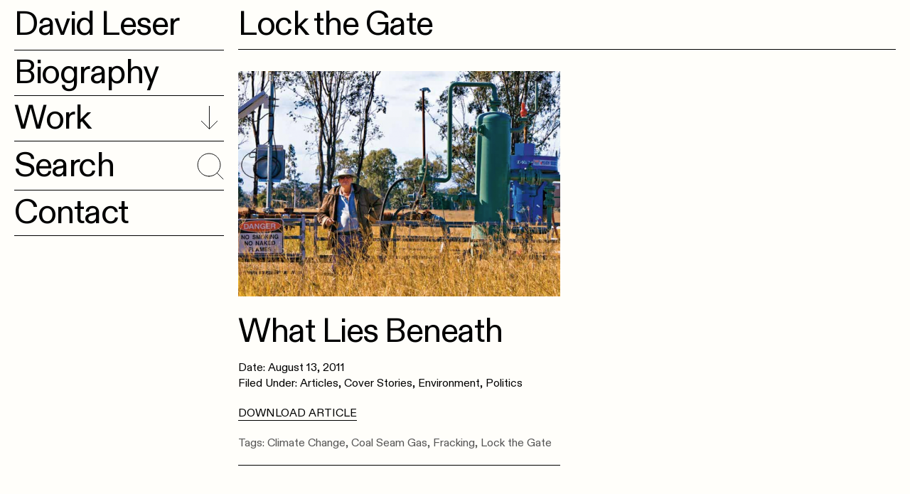

--- FILE ---
content_type: text/html; charset=UTF-8
request_url: https://davidleser.com/tag/lock-the-gate/
body_size: 11165
content:
<!DOCTYPE html>
<html lang="en-US">
<head>
<meta charset="UTF-8">
<meta http-equiv="X-UA-Compatible" content="IE=edge">
<meta name="viewport" content="width=device-width, initial-scale=1">
<link rel="profile" href="http://gmpg.org/xfn/11">
<script src="https://kit.fontawesome.com/f1bdeb4d16.js" crossorigin="anonymous"></script>

<meta name='robots' content='index, follow, max-image-preview:large, max-snippet:-1, max-video-preview:-1' />
	<style>img:is([sizes="auto" i], [sizes^="auto," i]) { contain-intrinsic-size: 3000px 1500px }</style>
	
	<!-- This site is optimized with the Yoast SEO plugin v26.3 - https://yoast.com/wordpress/plugins/seo/ -->
	<title>Lock the Gate Archives - David Leser</title>
	<link rel="canonical" href="https://davidleser.com/tag/lock-the-gate/" />
	<meta property="og:locale" content="en_US" />
	<meta property="og:type" content="article" />
	<meta property="og:title" content="Lock the Gate Archives - David Leser" />
	<meta property="og:url" content="https://davidleser.com/tag/lock-the-gate/" />
	<meta property="og:site_name" content="David Leser" />
	<meta name="twitter:card" content="summary_large_image" />
	<script type="application/ld+json" class="yoast-schema-graph">{"@context":"https://schema.org","@graph":[{"@type":"CollectionPage","@id":"https://davidleser.com/tag/lock-the-gate/","url":"https://davidleser.com/tag/lock-the-gate/","name":"Lock the Gate Archives - David Leser","isPartOf":{"@id":"https://davidleser.com/#website"},"primaryImageOfPage":{"@id":"https://davidleser.com/tag/lock-the-gate/#primaryimage"},"image":{"@id":"https://davidleser.com/tag/lock-the-gate/#primaryimage"},"thumbnailUrl":"https://davidleser.com/wp-content/uploads/2016/03/Screen-Shot-2022-06-30-at-12.14.37-pm.png","breadcrumb":{"@id":"https://davidleser.com/tag/lock-the-gate/#breadcrumb"},"inLanguage":"en-US"},{"@type":"ImageObject","inLanguage":"en-US","@id":"https://davidleser.com/tag/lock-the-gate/#primaryimage","url":"https://davidleser.com/wp-content/uploads/2016/03/Screen-Shot-2022-06-30-at-12.14.37-pm.png","contentUrl":"https://davidleser.com/wp-content/uploads/2016/03/Screen-Shot-2022-06-30-at-12.14.37-pm.png","width":734,"height":453},{"@type":"BreadcrumbList","@id":"https://davidleser.com/tag/lock-the-gate/#breadcrumb","itemListElement":[{"@type":"ListItem","position":1,"name":"Home","item":"https://davidleser.com/"},{"@type":"ListItem","position":2,"name":"Lock the Gate"}]},{"@type":"WebSite","@id":"https://davidleser.com/#website","url":"https://davidleser.com/","name":"David Leser","description":"Australian author, feature writer and public interviewer.","potentialAction":[{"@type":"SearchAction","target":{"@type":"EntryPoint","urlTemplate":"https://davidleser.com/?s={search_term_string}"},"query-input":{"@type":"PropertyValueSpecification","valueRequired":true,"valueName":"search_term_string"}}],"inLanguage":"en-US"}]}</script>
	<!-- / Yoast SEO plugin. -->


<link rel="alternate" type="application/rss+xml" title="David Leser &raquo; Feed" href="https://davidleser.com/feed/" />
<link rel="alternate" type="application/rss+xml" title="David Leser &raquo; Comments Feed" href="https://davidleser.com/comments/feed/" />
<link rel="alternate" type="application/rss+xml" title="David Leser &raquo; Lock the Gate Tag Feed" href="https://davidleser.com/tag/lock-the-gate/feed/" />
<link rel='stylesheet' id='wp-block-library-css' href='https://davidleser.com/wp-includes/css/dist/block-library/style.min.css?ver=6.7.4' type='text/css' media='all' />
<style id='classic-theme-styles-inline-css' type='text/css'>
/*! This file is auto-generated */
.wp-block-button__link{color:#fff;background-color:#32373c;border-radius:9999px;box-shadow:none;text-decoration:none;padding:calc(.667em + 2px) calc(1.333em + 2px);font-size:1.125em}.wp-block-file__button{background:#32373c;color:#fff;text-decoration:none}
</style>
<style id='global-styles-inline-css' type='text/css'>
:root{--wp--preset--aspect-ratio--square: 1;--wp--preset--aspect-ratio--4-3: 4/3;--wp--preset--aspect-ratio--3-4: 3/4;--wp--preset--aspect-ratio--3-2: 3/2;--wp--preset--aspect-ratio--2-3: 2/3;--wp--preset--aspect-ratio--16-9: 16/9;--wp--preset--aspect-ratio--9-16: 9/16;--wp--preset--color--black: #000000;--wp--preset--color--cyan-bluish-gray: #abb8c3;--wp--preset--color--white: #ffffff;--wp--preset--color--pale-pink: #f78da7;--wp--preset--color--vivid-red: #cf2e2e;--wp--preset--color--luminous-vivid-orange: #ff6900;--wp--preset--color--luminous-vivid-amber: #fcb900;--wp--preset--color--light-green-cyan: #7bdcb5;--wp--preset--color--vivid-green-cyan: #00d084;--wp--preset--color--pale-cyan-blue: #8ed1fc;--wp--preset--color--vivid-cyan-blue: #0693e3;--wp--preset--color--vivid-purple: #9b51e0;--wp--preset--gradient--vivid-cyan-blue-to-vivid-purple: linear-gradient(135deg,rgba(6,147,227,1) 0%,rgb(155,81,224) 100%);--wp--preset--gradient--light-green-cyan-to-vivid-green-cyan: linear-gradient(135deg,rgb(122,220,180) 0%,rgb(0,208,130) 100%);--wp--preset--gradient--luminous-vivid-amber-to-luminous-vivid-orange: linear-gradient(135deg,rgba(252,185,0,1) 0%,rgba(255,105,0,1) 100%);--wp--preset--gradient--luminous-vivid-orange-to-vivid-red: linear-gradient(135deg,rgba(255,105,0,1) 0%,rgb(207,46,46) 100%);--wp--preset--gradient--very-light-gray-to-cyan-bluish-gray: linear-gradient(135deg,rgb(238,238,238) 0%,rgb(169,184,195) 100%);--wp--preset--gradient--cool-to-warm-spectrum: linear-gradient(135deg,rgb(74,234,220) 0%,rgb(151,120,209) 20%,rgb(207,42,186) 40%,rgb(238,44,130) 60%,rgb(251,105,98) 80%,rgb(254,248,76) 100%);--wp--preset--gradient--blush-light-purple: linear-gradient(135deg,rgb(255,206,236) 0%,rgb(152,150,240) 100%);--wp--preset--gradient--blush-bordeaux: linear-gradient(135deg,rgb(254,205,165) 0%,rgb(254,45,45) 50%,rgb(107,0,62) 100%);--wp--preset--gradient--luminous-dusk: linear-gradient(135deg,rgb(255,203,112) 0%,rgb(199,81,192) 50%,rgb(65,88,208) 100%);--wp--preset--gradient--pale-ocean: linear-gradient(135deg,rgb(255,245,203) 0%,rgb(182,227,212) 50%,rgb(51,167,181) 100%);--wp--preset--gradient--electric-grass: linear-gradient(135deg,rgb(202,248,128) 0%,rgb(113,206,126) 100%);--wp--preset--gradient--midnight: linear-gradient(135deg,rgb(2,3,129) 0%,rgb(40,116,252) 100%);--wp--preset--font-size--small: 13px;--wp--preset--font-size--medium: 20px;--wp--preset--font-size--large: 36px;--wp--preset--font-size--x-large: 42px;--wp--preset--spacing--20: 0.44rem;--wp--preset--spacing--30: 0.67rem;--wp--preset--spacing--40: 1rem;--wp--preset--spacing--50: 1.5rem;--wp--preset--spacing--60: 2.25rem;--wp--preset--spacing--70: 3.38rem;--wp--preset--spacing--80: 5.06rem;--wp--preset--shadow--natural: 6px 6px 9px rgba(0, 0, 0, 0.2);--wp--preset--shadow--deep: 12px 12px 50px rgba(0, 0, 0, 0.4);--wp--preset--shadow--sharp: 6px 6px 0px rgba(0, 0, 0, 0.2);--wp--preset--shadow--outlined: 6px 6px 0px -3px rgba(255, 255, 255, 1), 6px 6px rgba(0, 0, 0, 1);--wp--preset--shadow--crisp: 6px 6px 0px rgba(0, 0, 0, 1);}:where(.is-layout-flex){gap: 0.5em;}:where(.is-layout-grid){gap: 0.5em;}body .is-layout-flex{display: flex;}.is-layout-flex{flex-wrap: wrap;align-items: center;}.is-layout-flex > :is(*, div){margin: 0;}body .is-layout-grid{display: grid;}.is-layout-grid > :is(*, div){margin: 0;}:where(.wp-block-columns.is-layout-flex){gap: 2em;}:where(.wp-block-columns.is-layout-grid){gap: 2em;}:where(.wp-block-post-template.is-layout-flex){gap: 1.25em;}:where(.wp-block-post-template.is-layout-grid){gap: 1.25em;}.has-black-color{color: var(--wp--preset--color--black) !important;}.has-cyan-bluish-gray-color{color: var(--wp--preset--color--cyan-bluish-gray) !important;}.has-white-color{color: var(--wp--preset--color--white) !important;}.has-pale-pink-color{color: var(--wp--preset--color--pale-pink) !important;}.has-vivid-red-color{color: var(--wp--preset--color--vivid-red) !important;}.has-luminous-vivid-orange-color{color: var(--wp--preset--color--luminous-vivid-orange) !important;}.has-luminous-vivid-amber-color{color: var(--wp--preset--color--luminous-vivid-amber) !important;}.has-light-green-cyan-color{color: var(--wp--preset--color--light-green-cyan) !important;}.has-vivid-green-cyan-color{color: var(--wp--preset--color--vivid-green-cyan) !important;}.has-pale-cyan-blue-color{color: var(--wp--preset--color--pale-cyan-blue) !important;}.has-vivid-cyan-blue-color{color: var(--wp--preset--color--vivid-cyan-blue) !important;}.has-vivid-purple-color{color: var(--wp--preset--color--vivid-purple) !important;}.has-black-background-color{background-color: var(--wp--preset--color--black) !important;}.has-cyan-bluish-gray-background-color{background-color: var(--wp--preset--color--cyan-bluish-gray) !important;}.has-white-background-color{background-color: var(--wp--preset--color--white) !important;}.has-pale-pink-background-color{background-color: var(--wp--preset--color--pale-pink) !important;}.has-vivid-red-background-color{background-color: var(--wp--preset--color--vivid-red) !important;}.has-luminous-vivid-orange-background-color{background-color: var(--wp--preset--color--luminous-vivid-orange) !important;}.has-luminous-vivid-amber-background-color{background-color: var(--wp--preset--color--luminous-vivid-amber) !important;}.has-light-green-cyan-background-color{background-color: var(--wp--preset--color--light-green-cyan) !important;}.has-vivid-green-cyan-background-color{background-color: var(--wp--preset--color--vivid-green-cyan) !important;}.has-pale-cyan-blue-background-color{background-color: var(--wp--preset--color--pale-cyan-blue) !important;}.has-vivid-cyan-blue-background-color{background-color: var(--wp--preset--color--vivid-cyan-blue) !important;}.has-vivid-purple-background-color{background-color: var(--wp--preset--color--vivid-purple) !important;}.has-black-border-color{border-color: var(--wp--preset--color--black) !important;}.has-cyan-bluish-gray-border-color{border-color: var(--wp--preset--color--cyan-bluish-gray) !important;}.has-white-border-color{border-color: var(--wp--preset--color--white) !important;}.has-pale-pink-border-color{border-color: var(--wp--preset--color--pale-pink) !important;}.has-vivid-red-border-color{border-color: var(--wp--preset--color--vivid-red) !important;}.has-luminous-vivid-orange-border-color{border-color: var(--wp--preset--color--luminous-vivid-orange) !important;}.has-luminous-vivid-amber-border-color{border-color: var(--wp--preset--color--luminous-vivid-amber) !important;}.has-light-green-cyan-border-color{border-color: var(--wp--preset--color--light-green-cyan) !important;}.has-vivid-green-cyan-border-color{border-color: var(--wp--preset--color--vivid-green-cyan) !important;}.has-pale-cyan-blue-border-color{border-color: var(--wp--preset--color--pale-cyan-blue) !important;}.has-vivid-cyan-blue-border-color{border-color: var(--wp--preset--color--vivid-cyan-blue) !important;}.has-vivid-purple-border-color{border-color: var(--wp--preset--color--vivid-purple) !important;}.has-vivid-cyan-blue-to-vivid-purple-gradient-background{background: var(--wp--preset--gradient--vivid-cyan-blue-to-vivid-purple) !important;}.has-light-green-cyan-to-vivid-green-cyan-gradient-background{background: var(--wp--preset--gradient--light-green-cyan-to-vivid-green-cyan) !important;}.has-luminous-vivid-amber-to-luminous-vivid-orange-gradient-background{background: var(--wp--preset--gradient--luminous-vivid-amber-to-luminous-vivid-orange) !important;}.has-luminous-vivid-orange-to-vivid-red-gradient-background{background: var(--wp--preset--gradient--luminous-vivid-orange-to-vivid-red) !important;}.has-very-light-gray-to-cyan-bluish-gray-gradient-background{background: var(--wp--preset--gradient--very-light-gray-to-cyan-bluish-gray) !important;}.has-cool-to-warm-spectrum-gradient-background{background: var(--wp--preset--gradient--cool-to-warm-spectrum) !important;}.has-blush-light-purple-gradient-background{background: var(--wp--preset--gradient--blush-light-purple) !important;}.has-blush-bordeaux-gradient-background{background: var(--wp--preset--gradient--blush-bordeaux) !important;}.has-luminous-dusk-gradient-background{background: var(--wp--preset--gradient--luminous-dusk) !important;}.has-pale-ocean-gradient-background{background: var(--wp--preset--gradient--pale-ocean) !important;}.has-electric-grass-gradient-background{background: var(--wp--preset--gradient--electric-grass) !important;}.has-midnight-gradient-background{background: var(--wp--preset--gradient--midnight) !important;}.has-small-font-size{font-size: var(--wp--preset--font-size--small) !important;}.has-medium-font-size{font-size: var(--wp--preset--font-size--medium) !important;}.has-large-font-size{font-size: var(--wp--preset--font-size--large) !important;}.has-x-large-font-size{font-size: var(--wp--preset--font-size--x-large) !important;}
:where(.wp-block-post-template.is-layout-flex){gap: 1.25em;}:where(.wp-block-post-template.is-layout-grid){gap: 1.25em;}
:where(.wp-block-columns.is-layout-flex){gap: 2em;}:where(.wp-block-columns.is-layout-grid){gap: 2em;}
:root :where(.wp-block-pullquote){font-size: 1.5em;line-height: 1.6;}
</style>
<link rel='stylesheet' id='bootstrap-css' href='https://davidleser.com/wp-content/themes/ticktock/css/bootstrap/bootstrap.css?ver=6.7.4' type='text/css' media='all' />
<link rel='stylesheet' id='ticktock-css' href='https://davidleser.com/wp-content/themes/ticktock/style.css?1660601018&#038;ver=6.7.4' type='text/css' media='all' />
<script type="text/javascript" src="https://davidleser.com/wp-includes/js/jquery/jquery.min.js?ver=3.7.1" id="jquery-core-js"></script>
<script type="text/javascript" src="https://davidleser.com/wp-includes/js/jquery/jquery-migrate.min.js?ver=3.4.1" id="jquery-migrate-js"></script>
<link rel="https://api.w.org/" href="https://davidleser.com/wp-json/" /><link rel="alternate" title="JSON" type="application/json" href="https://davidleser.com/wp-json/wp/v2/tags/140" /><link rel="EditURI" type="application/rsd+xml" title="RSD" href="https://davidleser.com/xmlrpc.php?rsd" />
<meta name="generator" content="WordPress 6.7.4" />
<style type="text/css">.recentcomments a{display:inline !important;padding:0 !important;margin:0 !important;}</style><link rel="icon" href="https://davidleser.com/wp-content/uploads/2022/07/cropped-favicon-2-32x32.png" sizes="32x32" />
<link rel="icon" href="https://davidleser.com/wp-content/uploads/2022/07/cropped-favicon-2-192x192.png" sizes="192x192" />
<link rel="apple-touch-icon" href="https://davidleser.com/wp-content/uploads/2022/07/cropped-favicon-2-180x180.png" />
<meta name="msapplication-TileImage" content="https://davidleser.com/wp-content/uploads/2022/07/cropped-favicon-2-270x270.png" />
	  <script>
		(function($) {
		  $(document).on('facetwp-loaded', function() {
			$('.facetwp-facet').each(function() {
			  var facet = $(this);
			  var facet_name = facet.attr('data-name');
			  var facet_type = facet.attr('data-type');
			  var facet_label = FWP.settings.labels[facet_name];
			  if (facet_type !== 'pager' && facet_type !== 'sort') {
				if (('undefined' === typeof FWP.settings.num_choices[facet_name] ||
				  ('undefined' !== typeof FWP.settings.num_choices[facet_name] && FWP.settings.num_choices[facet_name] > 0)) && $('.filter-title[data-for="' + facet_name + '"]').length < 1) {
				  facet.before('<span class="filter-title" data-for="' + facet_name + '">' + facet_label + '</span>');
				} else if ('undefined' !== typeof FWP.settings.num_choices[facet_name] && !FWP.settings.num_choices[facet_name] > 0) {
				  $('.filter-title[data-for="' + facet_name + '"]').remove();
				}
			  }
			});
		  });
		})(jQuery);
	  </script>
	<script src="https://cdnjs.cloudflare.com/ajax/libs/gsap/3.10.2/gsap.min.js"></script>
<script src='https://cdnjs.cloudflare.com/ajax/libs/gsap/3.4.0/ScrollTrigger.min.js'></script>
</head>



<body class="archive tag tag-lock-the-gate tag-140 overflow-hidden  group-blog hfeed">



<div class="container-fluid">
<div id="page" class="site row">
	<a class="skip-link screen-reader-text" href="#content">Skip to content</a>

	<header id="masthead" class="site-header col-md-3 header-layout-a    ">
	  <div class="site-header-fixed-container">
			<div class="site-header-fixed-container-sticky">
				<div class="" style="position: relative">

          
<div class="logo">
<a href="https://davidleser.com/" rel="home" class="" title="David Leser">
  David Leser
</a>
</div>
<a href="https://davidleser.com/" rel="home" class="logo " title="David Leser" style="display: none">
       <svg xmlns="http://www.w3.org/2000/svg" viewBox="0 0 566.9 89.9">
    <path class="st0" d="M102.5 10.5H82.8v51.1H71V10.5H51.3V0h51.3V10.5z"></path><path class="st0" d="M122.3 61.6V0h12v61.6H122.3z"></path><path class="st0" d="M155.5 30.4c0-3.8 0.7-7.5 2-11.1 1.4-3.7 3.3-7 5.9-9.8 2.6-2.9 5.8-5.2 9.5-7 3.8-1.8 8-2.7 12.8-2.7 5.7 0 10.6 1.2 14.7 3.7 4.1 2.5 7.2 5.7 9.2 9.7l-9.2 6.3c-0.8-1.7-1.8-3.2-2.9-4.4 -1.2-1.2-2.4-2.1-3.7-2.8 -1.3-0.7-2.7-1.2-4.2-1.5 -1.4-0.3-2.9-0.5-4.2-0.5 -3 0-5.6 0.6-7.9 1.8 -2.2 1.2-4.1 2.8-5.6 4.7 -1.5 1.9-2.6 4.1-3.3 6.6 -0.8 2.5-1.1 4.9-1.1 7.3 0 2.7 0.4 5.3 1.3 7.9 0.9 2.5 2.1 4.7 3.7 6.6 1.6 1.9 3.5 3.4 5.7 4.6 2.2 1.2 4.7 1.7 7.3 1.7 1.4 0 2.8-0.2 4.3-0.5 1.5-0.3 2.9-0.9 4.3-1.6 1.4-0.8 2.6-1.7 3.8-2.9 1.2-1.2 2.1-2.6 2.8-4.3l9.8 5.6c-1 2.3-2.4 4.4-4.2 6.1 -1.8 1.8-3.9 3.3-6.2 4.5 -2.3 1.2-4.7 2.1-7.3 2.8 -2.6 0.6-5.1 1-7.6 1 -4.4 0-8.4-0.9-12.1-2.8 -3.6-1.9-6.8-4.3-9.4-7.2 -2.6-3-4.7-6.4-6.2-10.1C156.3 38.2 155.5 34.3 155.5 30.4z"></path><path class="st0" d="M230.9 61.6V0.1h12v29.2L268.7 0h13.2l-23.6 27.3 25.1 34.3H270L250.8 35l-7.9 8.2v18.4H230.9z"></path><path class="st0" d="M348.4 38.8h-19.7v51.1h-11.9V38.8h-19.7V28.3h51.3V38.8z"></path><path class="st0" d="M391.4 90.3c-4.5 0-8.6-0.9-12.3-2.6 -3.7-1.8-6.8-4.1-9.5-7 -2.6-2.9-4.7-6.3-6.1-10 -1.4-3.8-2.2-7.6-2.2-11.5 0-4.1 0.8-8 2.3-11.8 1.5-3.8 3.6-7.1 6.3-10 2.7-2.9 5.9-5.2 9.6-6.9 3.7-1.7 7.7-2.6 12.1-2.6 4.5 0 8.5 0.9 12.2 2.7 3.7 1.8 6.8 4.2 9.4 7.2 2.6 2.9 4.6 6.3 6.1 10.1 1.4 3.8 2.2 7.6 2.2 11.5 0 4.1-0.8 8-2.3 11.8 -1.5 3.7-3.6 7-6.2 9.9 -2.7 2.9-5.8 5.1-9.5 6.9C399.7 89.5 395.7 90.3 391.4 90.3zM373.5 59.1c0 2.7 0.4 5.2 1.2 7.7 0.8 2.5 2 4.7 3.5 6.6 1.5 1.9 3.4 3.4 5.6 4.6 2.2 1.2 4.8 1.7 7.6 1.7 2.9 0 5.5-0.6 7.7-1.8 2.2-1.2 4.1-2.8 5.6-4.7 1.5-2 2.7-4.2 3.5-6.6 0.8-2.5 1.2-5 1.2-7.5 0-2.7-0.4-5.2-1.3-7.7 -0.8-2.5-2-4.7-3.6-6.6 -1.5-1.9-3.4-3.4-5.6-4.6 -2.2-1.1-4.7-1.7-7.5-1.7 -2.9 0-5.5 0.6-7.7 1.8 -2.3 1.2-4.1 2.7-5.6 4.7 -1.5 1.9-2.6 4.1-3.4 6.6C373.9 54.1 373.5 56.6 373.5 59.1z"></path><path class="st0" d="M439.1 58.7c0-3.8 0.7-7.5 2-11.1 1.4-3.7 3.3-7 5.9-9.8 2.6-2.9 5.8-5.2 9.5-7 3.8-1.8 8-2.7 12.8-2.7 5.7 0 10.6 1.2 14.7 3.7 4.1 2.5 7.2 5.7 9.2 9.7l-9.2 6.3c-0.8-1.7-1.8-3.2-2.9-4.4 -1.2-1.2-2.4-2.1-3.7-2.8 -1.3-0.7-2.7-1.2-4.2-1.5 -1.4-0.3-2.9-0.5-4.2-0.5 -3 0-5.6 0.6-7.9 1.8 -2.2 1.2-4.1 2.8-5.6 4.7 -1.5 1.9-2.6 4.1-3.3 6.6 -0.8 2.5-1.1 4.9-1.1 7.3 0 2.7 0.4 5.3 1.3 7.9 0.9 2.5 2.1 4.7 3.7 6.6 1.6 1.9 3.5 3.4 5.7 4.6 2.2 1.2 4.7 1.7 7.3 1.7 1.4 0 2.8-0.2 4.3-0.5 1.5-0.3 2.9-0.9 4.3-1.6 1.4-0.8 2.6-1.7 3.8-2.9 1.2-1.2 2.1-2.6 2.8-4.3l9.8 5.6c-1 2.3-2.4 4.4-4.2 6.1 -1.8 1.8-3.9 3.3-6.2 4.5 -2.3 1.2-4.7 2.1-7.3 2.8 -2.6 0.6-5.1 1-7.6 1 -4.4 0-8.4-0.9-12.1-2.8 -3.6-1.9-6.8-4.3-9.4-7.2 -2.6-3-4.7-6.4-6.2-10.1C439.8 66.5 439.1 62.6 439.1 58.7z"></path><path class="st0" d="M514.4 89.9V28.4h12v29.2l25.9-29.3h13.2l-23.6 27.3 25.1 34.3h-13.4l-19.2-26.6 -7.9 8.2v18.4H514.4z"></path><path class="st0" d="M0 41.3V30.8h51.3v10.5H0z"></path><rect x="238.1" y="-238.1" transform="matrix(-1.83697e-16 1 -1 -1.83697e-16 391.8267 -238.0835)" class="st1" width="153.7" height="629.9"></rect>
  </svg>  
  </a>

          <div class="header-actions">


</div><a href="javascript:void(0);" class="menu-toggle" aria-controls="primary-menu" aria-expanded="false">
  <div class="toggle">
   <div class="inner"></div>
  </div>
</a>

<nav id="site-navigation" class="main-navigation ">
  <div class="menu-background">
    <div class="menu-content-wrapper">
      <div class="menu-primary-menu-container"><ul id="primary-menu" class="menu"><li id="menu-item-262" class="menu-item menu-item-type-post_type menu-item-object-page menu-item-262"><a href="https://davidleser.com/biography/">Biography</a></li>
</ul></div>        <ul class="menu">
          <li class="menu-item menu-item-has-children menu-item-work "><a href="/work/?_format=articles">Work</a>
          



          
          <ul class="sub-menu" style="padding: 20px 0">
              <li class="filter"><div class="facetwp-facet facetwp-facet-format facetwp-type-radio" data-name="format" data-type="radio"></div></li> 
              <li class="filter"><div class="facetwp-facet facetwp-facet-categories facetwp-type-radio" data-name="categories" data-type="radio"></div> </li> 
              <button onclick="FWP.reset()" class="reset">Reset</button>

              <div style="display:none"><div class="facetwp-template" data-name="listing"><!--fwp-loop-->
<div class="fwpl-layout el-97g9np"><div class="fwpl-result r1"><div class="fwpl-row el-894zro"><div class="fwpl-col fwpl-col el-jsu3wb "><div class="fwpl-item facet-item-image"><img width="734" height="453" src="https://davidleser.com/wp-content/uploads/2016/03/Screen-Shot-2022-06-30-at-12.14.37-pm.png" class="attachment-full size-full wp-post-image" alt="" decoding="async" loading="lazy" srcset="https://davidleser.com/wp-content/uploads/2016/03/Screen-Shot-2022-06-30-at-12.14.37-pm.png 734w, https://davidleser.com/wp-content/uploads/2016/03/Screen-Shot-2022-06-30-at-12.14.37-pm-300x185.png 300w" sizes="auto, (max-width: 734px) 100vw, 734px" /></div><div class="fwpl-item el-cy2eza"><h2>What Lies Beneath</h2></div><div class="fwpl-item el-zras2">Date: August 13, 2011</div><div class="fwpl-item el-f58qp9 is-empty"></div><div class="fwpl-item el-bc5ya is-empty"></div><div class="fwpl-item el-pm3apl">Filed Under:  <span class="fwpl-term fwpl-term-articles fwpl-tax-format">Articles</span> <span class="fwpl-term fwpl-term-cover-stories fwpl-tax-category"><a href="https://davidleser.com/category/cover-stories/">Cover Stories</a></span>, <span class="fwpl-term fwpl-term-environment fwpl-tax-category"><a href="https://davidleser.com/category/environment/">Environment</a></span>, <span class="fwpl-term fwpl-term-politics fwpl-tax-category"><a href="https://davidleser.com/category/politics/">Politics</a></span></div><div class="fwpl-item el-i1o2o is-empty"></div><div class="fwpl-item facet-item-content is-empty"></div><div class="fwpl-item el-dmr4j8"><div class="pdf_url">
<a target="_blank" href="https://davidleser.com/wp-content/uploads/2016/03/Coal-Seam-Gas.pdf">Download Article</a>
</div></div><div class="fwpl-item facet-item-tags">Tags: <span class="fwpl-term fwpl-term-climate-change fwpl-tax-post_tag"><a href="https://davidleser.com/tag/climate-change/">Climate Change</a></span>, <span class="fwpl-term fwpl-term-coal-seam-gas fwpl-tax-post_tag"><a href="https://davidleser.com/tag/coal-seam-gas/">Coal Seam Gas</a></span>, <span class="fwpl-term fwpl-term-fracking fwpl-tax-post_tag"><a href="https://davidleser.com/tag/fracking/">Fracking</a></span>, <span class="fwpl-term fwpl-term-lock-the-gate fwpl-tax-post_tag"><a href="https://davidleser.com/tag/lock-the-gate/">Lock the Gate</a></span></div></div></div></div></div>
<style>
.fwpl-layout, .fwpl-row {
    display: grid;
}
.fwpl-layout.el-97g9np {
    grid-template-columns: repeat(2, 1fr);
    grid-gap: 20px;
}
.fwpl-row.el-894zro {
    grid-template-columns: 1fr;
}
</style>
</div></div>
              <button class="fwp-submit" data-href="/work/">Filter Selection</button>
  
          </ul>
        </li>
        <li class="menu-item menu-item-search">
              <div class="search">

      <form role="search" method="get" class="search-form" action="/search/">
          <input type="search" class="search-field" placeholder="Search" value="" name="_keywords" required />
          <button class="search-submit" aria-label="Search" role="button"><svg width="38" height="38" viewBox="0 0 38 38" fill="none" xmlns="http://www.w3.org/2000/svg">
<path d="M17 32.9999C25.8365 32.9999 32.9999 25.8365 32.9999 17C32.9999 8.16343 25.8365 1 17 1C8.16343 1 1 8.16343 1 17C1 25.8365 8.16343 32.9999 17 32.9999Z" stroke="#181818" stroke-linecap="round" stroke-linejoin="round"/>
<path d="M36.9998 36.9995L28.2998 28.2996" stroke="#181818" stroke-linecap="round" stroke-linejoin="round"/>
</svg>
</button>
                </form>
    </div><!-- .search -->
        </li>
        <li class="menu-item"><a href="/contact/">Contact</a></li>
        </ul>
          </div><!-- .menu-content-wrapper -->
  </div><!-- .menu-background -->
  <a href="javascript:void(0)" class="menu-background-close"></a>
</nav><!-- #site-navigation -->
          <div class="border"></div>
				</div><!-- .col -->
			</div><!-- .row -->
      </div><!-- .container-fluid -->
	</header><!-- #masthead -->

	<div id="content" class="col-md-9">
    
      <h1 class="archive-title">Lock the Gate</h1>
      <div class="site-content-listings">

    
  
  





	
	<main class="main" id="main">
	<div class="row">
	<div class="facet-listings">
  

   

  <div class="facetwp-template" data-name="archive"><!--fwp-loop-->
<div class="fwpl-layout el-97g9np"><div class="fwpl-result r1"><div class="fwpl-row el-894zro"><div class="fwpl-col fwpl-col el-jsu3wb "><div class="fwpl-item facet-item-image"><img width="734" height="453" src="https://davidleser.com/wp-content/uploads/2016/03/Screen-Shot-2022-06-30-at-12.14.37-pm.png" class="attachment-full size-full wp-post-image" alt="" decoding="async" loading="lazy" srcset="https://davidleser.com/wp-content/uploads/2016/03/Screen-Shot-2022-06-30-at-12.14.37-pm.png 734w, https://davidleser.com/wp-content/uploads/2016/03/Screen-Shot-2022-06-30-at-12.14.37-pm-300x185.png 300w" sizes="auto, (max-width: 734px) 100vw, 734px" /></div><div class="fwpl-item el-cy2eza"><h2>What Lies Beneath</h2></div><div class="fwpl-item el-zras2">Date: August 13, 2011</div><div class="fwpl-item el-f58qp9 is-empty"></div><div class="fwpl-item el-bc5ya is-empty"></div><div class="fwpl-item el-pm3apl">Filed Under:  <span class="fwpl-term fwpl-term-articles fwpl-tax-format">Articles</span> <span class="fwpl-term fwpl-term-cover-stories fwpl-tax-category"><a href="https://davidleser.com/category/cover-stories/">Cover Stories</a></span>, <span class="fwpl-term fwpl-term-environment fwpl-tax-category"><a href="https://davidleser.com/category/environment/">Environment</a></span>, <span class="fwpl-term fwpl-term-politics fwpl-tax-category"><a href="https://davidleser.com/category/politics/">Politics</a></span></div><div class="fwpl-item el-i1o2o is-empty"></div><div class="fwpl-item facet-item-content is-empty"></div><div class="fwpl-item el-dmr4j8"><div class="pdf_url">
<a target="_blank" href="https://davidleser.com/wp-content/uploads/2016/03/Coal-Seam-Gas.pdf">Download Article</a>
</div></div><div class="fwpl-item facet-item-tags">Tags: <span class="fwpl-term fwpl-term-climate-change fwpl-tax-post_tag"><a href="https://davidleser.com/tag/climate-change/">Climate Change</a></span>, <span class="fwpl-term fwpl-term-coal-seam-gas fwpl-tax-post_tag"><a href="https://davidleser.com/tag/coal-seam-gas/">Coal Seam Gas</a></span>, <span class="fwpl-term fwpl-term-fracking fwpl-tax-post_tag"><a href="https://davidleser.com/tag/fracking/">Fracking</a></span>, <span class="fwpl-term fwpl-term-lock-the-gate fwpl-tax-post_tag"><a href="https://davidleser.com/tag/lock-the-gate/">Lock the Gate</a></span></div></div></div></div></div>
<style>
.fwpl-layout, .fwpl-row {
    display: grid;
}
.fwpl-layout.el-97g9np {
    grid-template-columns: repeat(2, 1fr);
    grid-gap: 20px;
}
.fwpl-row.el-894zro {
    grid-template-columns: 1fr;
}
</style>
</div>
   <div class="facetwp-facet facetwp-facet-load_more facetwp-type-pager" data-name="load_more" data-type="pager"></div>	  
</div>
	   </div><!-- .col -->

	</main><!-- .main -->


	</div><!-- .site-content -->
	</div><!-- #content -->
  </div><!-- #page -->
</div>

  <footer class="site-footer "> 

    

        
    <div class="footer-columns">
  		<div class="container-fluid">
        <div class="row">
            <div class="footer-col footer-col-1   col-sm-offset-3 " >
      
                <div class="standard-content footer-row">  
              <p>For general inquiries contact Jane Novak Literary Agency: jane@janenovak.com</p>
<p>For public speaking events contact Lucy Broome at Speaking Out Agency:  lucy@speakingout.com.au</p>
<p>For school events contact Lauris Pandolfini at Booked Out Agency: lauris@bookedout.com.au</p>
            </div>
                      <div class="standard-content footer-row">  
              <p>I acknowledge the Traditional Owners of country throughout Australia and recognise their continuing connection to land, waters and culture. I pay my respects to their Elders past, present and emerging.</p>
            </div>
                    <div class="copyright footer-row">
                        <p>&copy; 2025 David Leser</p>
          </div>
            </div>

            </div>
      </div>
    </div><!-- .footer-main -->


        

    
	</footer><!-- .site-footer -->



<script type="text/javascript" src="https://davidleser.com/wp-content/themes/ticktock/js/vendor/hc-sticky.js?ver=6.7.4" id="bxslider-js"></script>
<script type="text/javascript" src="https://davidleser.com/wp-content/themes/ticktock/js/vendor/isotope.pkgd.min.js?ver=6.7.4" id="isotope-js"></script>
<script type="text/javascript" src="https://davidleser.com/wp-content/themes/ticktock/js/main.min.js?t=1660601018&amp;ver=20151215" id="ticktock-main-js"></script>
<script type="text/javascript" src="https://davidleser.com/wp-content/themes/ticktock/js/skip-link-focus-fix.js?ver=20151215" id="ticktock-skip-link-focus-fix-js"></script>
<script type="text/javascript" src="https://davidleser.com/wp-content/themes/ticktock/js/vendor/bootstrap.min.js?ver=6.7.4" id="bootstrap-js-js"></script>
<link href="https://davidleser.com/wp-content/plugins/facetwp/assets/css/front.css?ver=4.3.3" rel="stylesheet">
<script src="https://davidleser.com/wp-content/plugins/facetwp/assets/js/dist/front.min.js?ver=4.3.3"></script>
<script src="https://davidleser.com/wp-content/plugins/facetwp-submit/facetwp-submit.js?ver=4.3.3"></script>
<script>
window.FWP_JSON = {"prefix":"_","no_results_text":"No results found","ajaxurl":"https:\/\/davidleser.com\/wp-json\/facetwp\/v1\/refresh","nonce":"911f517a2f","preload_data":{"facets":{"format":"<div class=\"facetwp-radio\" data-value=\"articles\"><span class=\"facetwp-display-value\">Articles<\/span><span class=\"facetwp-counter\">(1)<\/span><\/div>","categories":"<div class=\"facetwp-radio\" data-value=\"cover-stories\"><span class=\"facetwp-display-value\">Cover Stories<\/span><span class=\"facetwp-counter\">(1)<\/span><\/div><div class=\"facetwp-radio\" data-value=\"environment\"><span class=\"facetwp-display-value\">Environment<\/span><span class=\"facetwp-counter\">(1)<\/span><\/div><div class=\"facetwp-radio\" data-value=\"politics\"><span class=\"facetwp-display-value\">Politics<\/span><span class=\"facetwp-counter\">(1)<\/span><\/div>","load_more":"<button class=\"facetwp-load-more\" data-loading=\"Loading...\">Load more<\/button>"},"template":"","settings":{"debug":{"query_args":{"tag":"lock-the-gate","error":"","m":"","p":0,"post_parent":"","subpost":"","subpost_id":"","attachment":"","attachment_id":0,"name":"","pagename":"","page_id":0,"second":"","minute":"","hour":"","day":0,"monthnum":0,"year":0,"w":0,"category_name":"","cat":"","tag_id":"","author":"","author_name":"","feed":"","tb":"","paged":1,"meta_key":"","meta_value":"","preview":"","s":null,"sentence":"","title":"","fields":"","menu_order":"","embed":"","category__in":[],"category__not_in":[],"category__and":[],"post__in":[],"post__not_in":[],"post_name__in":[],"tag__in":[],"tag__not_in":[],"tag__and":[],"tag_slug__in":["lock-the-gate"],"tag_slug__and":[],"post_parent__in":[],"post_parent__not_in":[],"author__in":[],"author__not_in":[],"search_columns":[],"facetwp":true,"posts_per_page":10},"sql":"SELECT SQL_CALC_FOUND_ROWS  wp_posts.ID\n\t\t\t\t\t FROM wp_posts  LEFT JOIN wp_term_relationships ON (wp_posts.ID = wp_term_relationships.object_id)\n\t\t\t\t\t WHERE 1=1  AND ( \n  wp_term_relationships.term_taxonomy_id IN (140)\n) AND ((wp_posts.post_type = 'post' AND (wp_posts.post_status = 'publish' OR wp_posts.post_status = 'acf-disabled')))\n\t\t\t\t\t GROUP BY wp_posts.ID\n\t\t\t\t\t ORDER BY wp_posts.post_date DESC\n\t\t\t\t\t LIMIT 0, 10","facets":{"format":{"name":"format","label":"Format","type":"radio","source":"tax\/format","label_any":"","parent_term":"","modifier_type":"off","modifier_values":"Articles\nBooks","ghosts":"yes","preserve_ghosts":"yes","orderby":"display_value","count":"-1","operator":"or","selected_values":[]},"categories":{"name":"categories","label":"Topic","type":"radio","source":"tax\/category","label_any":"","parent_term":"","modifier_type":"exclude","modifier_values":"Uncategorised\nOpinion","ghosts":"no","preserve_ghosts":"yes","orderby":"display_value","count":"-1","operator":"or","selected_values":[]},"load_more":{"name":"load_more","label":"Load More","type":"pager","pager_type":"load_more","inner_size":"2","dots_label":"\u2026","prev_label":"\u00ab Prev","next_label":"Next \u00bb","count_text_plural":"[lower] - [upper] of [total] results","count_text_singular":"1 result","count_text_none":"No results","load_more_text":"Load more","loading_text":"Loading...","default_label":"Per page","per_page_options":"10, 25, 50, 100","operator":"or","selected_values":[]}},"template":{"name":"archive","label":"Archive","query":"<?php\nreturn [\n\"post_type\" => [\n    \"post\",\n    \"article\",\n    \"book\",\n\"event-workshop\"\n  ],\n  \"post_status\" => [\n    \"publish\"\n  ],\n  \"posts_per_page\" => 10\n];","template":"<?php echo facetwp_display( 'selections' )?>\n<?php while ( have_posts() ): the_post(); ?>\n<?php include( locate_template( 'template-parts\/content-post.php' ) ); ?>\n<?php endwhile; ?>","layout":{"items":[{"type":"row","items":[{"type":"col","items":[{"type":"item","source":"acf\/field_56e15c9169a73","settings":{"prefix":"<a href=\"{{ post:url }}\">","suffix":"<\/a>","border":{"style":"none","color":"","width":{"unit":"px","top":0,"right":0,"bottom":0,"left":0}},"background_color":"","padding":{"unit":"px","top":0,"right":0,"bottom":0,"left":0},"text_color":"","text_style":{"align":"","bold":false,"italic":false},"font_size":{"unit":"px","size":0},"name":"el-ymnp8q","css_class":"","is_hidden":true}},{"type":"item","source":"html","settings":{"content":"{{ el-az8nte }}","border":{"style":"none","color":"","width":{"unit":"px","top":0,"right":0,"bottom":0,"left":0}},"background_color":"","padding":{"unit":"px","top":0,"right":0,"bottom":0,"left":0},"text_color":"","text_style":{"align":"","bold":false,"italic":false},"font_size":{"unit":"px","size":0},"name":"facet-item-image","css_class":"","is_hidden":false}},{"type":"item","source":"featured_image","settings":{"image_size":"full","link":{"type":"none","href":"","target":""},"border":{"style":"none","color":"","width":{"unit":"px","top":0,"right":0,"bottom":0,"left":0}},"background_color":"","padding":{"unit":"px","top":0,"right":0,"bottom":0,"left":0},"text_color":"","text_style":{"align":"","bold":false,"italic":false},"font_size":{"unit":"px","size":0},"name":"el-az8nte","css_class":"","is_hidden":true}},{"type":"item","source":"post_title","settings":{"link":{"type":"none","href":"","target":""},"prefix":"<h2>","suffix":"<\/h2>","border":{"style":"none","color":"","width":{"unit":"px","top":0,"right":0,"bottom":0,"left":0}},"background_color":"","padding":{"unit":"px","top":0,"right":0,"bottom":0,"left":0},"text_color":"","text_style":{"align":"","bold":false,"italic":false},"font_size":{"unit":"px","size":0},"name":"el-cy2eza","css_class":"","is_hidden":""}},{"type":"item","source":"acf\/field_56e3da657986a","settings":{"prefix":"Date: ","suffix":"","border":{"style":"none","color":"","width":{"unit":"px","top":0,"right":0,"bottom":0,"left":0}},"background_color":"","padding":{"unit":"px","top":0,"right":0,"bottom":0,"left":0},"text_color":"","text_style":{"align":"","bold":false,"italic":false},"font_size":{"unit":"px","size":0},"name":"el-zras2","css_class":"","is_hidden":""}},{"type":"item","source":"acf\/field_56e2a1c03674d","settings":{"prefix":"Date: ","suffix":"","border":{"style":"none","color":"","width":{"unit":"px","top":0,"right":0,"bottom":0,"left":0}},"background_color":"","padding":{"unit":"px","top":0,"right":0,"bottom":0,"left":0},"text_color":"","text_style":{"align":"","bold":false,"italic":false},"font_size":{"unit":"px","size":0},"name":"el-f58qp9","css_class":"","is_hidden":""}},{"type":"item","source":"acf\/field_56e2a1e93674e","settings":{"prefix":"Publisher: ","suffix":"","border":{"style":"none","color":"","width":{"unit":"px","top":0,"right":0,"bottom":0,"left":0}},"background_color":"","padding":{"unit":"px","top":0,"right":0,"bottom":0,"left":0},"text_color":"","text_style":{"align":"","bold":false,"italic":false},"font_size":{"unit":"px","size":0},"name":"el-bc5ya","css_class":"","is_hidden":""}},{"type":"item","source":"html","settings":{"content":"Filed Under:  {{post-formats}} {{el-oji9pa}}","border":{"style":"none","color":"","width":{"unit":"px","top":0,"right":0,"bottom":0,"left":0}},"background_color":"","padding":{"unit":"px","top":0,"right":0,"bottom":0,"left":0},"text_color":"","text_style":{"align":"","bold":false,"italic":false},"font_size":{"unit":"px","size":0},"name":"el-pm3apl","css_class":"","is_hidden":""}},{"type":"item","source":"tax\/category","settings":{"separator":", ","term_link":{"type":"term","href":"","target":""},"prefix":"","suffix":"","border":{"style":"none","color":"","width":{"unit":"px","top":0,"right":0,"bottom":0,"left":0}},"background_color":"","padding":{"unit":"px","top":0,"right":0,"bottom":0,"left":0},"text_color":"","text_style":{"align":"","bold":false,"italic":false},"font_size":{"unit":"px","size":0},"name":"el-oji9pa","css_class":"","is_hidden":true}},{"type":"item","source":"tax\/format","settings":{"separator":", ","term_link":{"type":"none","href":"","target":""},"prefix":"","suffix":"","border":{"style":"none","color":"","width":{"unit":"px","top":0,"right":0,"bottom":0,"left":0}},"background_color":"","padding":{"unit":"px","top":0,"right":0,"bottom":0,"left":0},"text_color":"","text_style":{"align":"","bold":false,"italic":false},"font_size":{"unit":"px","size":0},"name":"post-formats","css_class":"","is_hidden":true}},{"type":"item","source":"tax\/article-theme","settings":{"separator":", ","term_link":{"type":"term","href":"","target":""},"prefix":"Filed Under: ","suffix":"","border":{"style":"none","color":"","width":{"unit":"px","top":0,"right":0,"bottom":0,"left":0}},"background_color":"","padding":{"unit":"px","top":0,"right":0,"bottom":0,"left":0},"text_color":"","text_style":{"align":"","bold":false,"italic":false},"font_size":{"unit":"px","size":0},"name":"el-i1o2o","css_class":"","is_hidden":""}},{"type":"item","source":"acf\/field_56e3dd7d2cf18","settings":{"prefix":"","suffix":"<p class=\"read-more\"><a href=\"{{ post:url }}\">READ MORE<\/a><\/p>","border":{"style":"none","color":"","width":{"unit":"px","top":0,"right":0,"bottom":0,"left":0}},"background_color":"","padding":{"unit":"px","top":0,"right":0,"bottom":0,"left":0},"text_color":"","text_style":{"align":"","bold":false,"italic":false},"font_size":{"unit":"px","size":0},"name":"facet-item-content","css_class":"","is_hidden":true}},{"type":"item","source":"cf\/short_description","settings":{"field_type":"text","date_format":"","input_format":"","number_format":"","link":{"type":"none","href":"","target":""},"prefix":"","suffix":"","border":{"style":"none","color":"","width":{"unit":"px","top":0,"right":0,"bottom":0,"left":0}},"background_color":"","padding":{"unit":"px","top":0,"right":0,"bottom":0,"left":0},"text_color":"","text_style":{"align":"","bold":false,"italic":false},"font_size":{"unit":"px","size":0},"name":"facet-item-content","css_class":"","is_hidden":""}},{"type":"item","source":"acf\/field_56e3da913b44e","settings":{"prefix":"<a target=\"_blank\" href=\"","suffix":"\">Download Article<\/a>","border":{"style":"none","color":"","width":{"unit":"px","top":0,"right":0,"bottom":0,"left":0}},"background_color":"","padding":{"unit":"px","top":0,"right":0,"bottom":0,"left":0},"text_color":"","text_style":{"align":"","bold":false,"italic":false},"font_size":{"unit":"px","size":0},"name":"pdf_url","css_class":"pdf_url","is_hidden":true}},{"type":"item","source":"html","settings":{"content":"<div class=\"pdf_url\">\n{{ acf:pdf }}\n<\/div>","border":{"style":"none","color":"","width":{"unit":"px","top":0,"right":0,"bottom":0,"left":0}},"background_color":"","padding":{"unit":"px","top":0,"right":0,"bottom":0,"left":0},"text_color":"","text_style":{"align":"","bold":false,"italic":false},"font_size":{"unit":"px","size":0},"name":"el-dmr4j8","css_class":"","is_hidden":""}},{"type":"item","source":"acf\/field_56e3da913b44e","settings":{"prefix":"","suffix":"","border":{"style":"none","color":"","width":{"unit":"px","top":0,"right":0,"bottom":0,"left":0}},"background_color":"","padding":{"unit":"px","top":0,"right":0,"bottom":0,"left":0},"text_color":"","text_style":{"align":"","bold":false,"italic":false},"font_size":{"unit":"px","size":0},"name":"pdf","css_class":"","is_hidden":true}},{"type":"item","source":"post_excerpt","settings":{"prefix":"","suffix":"<p class=\"read-more\"><a href=\"{{ post:url }}\">READ MORE<\/a><\/p>","border":{"style":"none","color":"","width":{"unit":"px","top":0,"right":0,"bottom":0,"left":0}},"background_color":"","padding":{"unit":"px","top":0,"right":0,"bottom":0,"left":0},"text_color":"","text_style":{"align":"","bold":false,"italic":false},"font_size":{"unit":"px","size":0},"name":"facet-item-content","css_class":"","is_hidden":true}},{"type":"item","source":"html","settings":{"content":"<a href=\"{{pdf_url}}\" download=\"{{pdf_url}}\">Download Article<\/a>","border":{"style":"none","color":"","width":{"unit":"px","top":0,"right":0,"bottom":0,"left":0}},"background_color":"","padding":{"unit":"px","top":0,"right":0,"bottom":0,"left":0},"text_color":"","text_style":{"align":"","bold":false,"italic":false},"font_size":{"unit":"px","size":0},"name":"pdf-download","css_class":"","is_hidden":true}},{"type":"item","source":"button","settings":{"button_text":"Read More","button_text_color":"","button_color":"","button_padding":{"unit":"px","top":0,"right":0,"bottom":0,"left":0},"button_border":{"style":"none","color":"","width":{"unit":"px","top":0,"right":0,"bottom":0,"left":0}},"link":{"type":"post","href":"","target":""},"border":{"style":"none","color":"","width":{"unit":"px","top":0,"right":0,"bottom":0,"left":0}},"background_color":"","padding":{"unit":"px","top":0,"right":0,"bottom":0,"left":0},"text_color":"","text_style":{"align":"","bold":false,"italic":false},"font_size":{"unit":"px","size":0},"name":"read-more","css_class":"","is_hidden":true}},{"type":"item","source":"tax\/post_tag","settings":{"separator":", ","term_link":{"type":"term","href":"","target":""},"prefix":"Tags: ","suffix":"","border":{"style":"none","color":"","width":{"unit":"px","top":0,"right":0,"bottom":0,"left":0}},"background_color":"","padding":{"unit":"px","top":0,"right":0,"bottom":0,"left":0},"text_color":"","text_style":{"align":"","bold":false,"italic":false},"font_size":{"unit":"px","size":0},"name":"facet-item-tags","css_class":"","is_hidden":""}}],"settings":{"border":{"style":"none","color":"","width":{"unit":"px","top":0,"right":0,"bottom":0,"left":0}},"background_color":"","padding":{"unit":"px","top":0,"right":0,"bottom":0,"left":0},"text_color":"","text_style":{"align":"","bold":false,"italic":false},"font_size":{"unit":"px","size":0},"name":"el-jsu3wb","css_class":"{{ post-formats-2 }}"}}],"settings":{"grid_template_columns":"1fr","border":{"style":"none","color":"","width":{"unit":"px","top":0,"right":0,"bottom":0,"left":0}},"background_color":"","padding":{"unit":"px","top":0,"right":0,"bottom":0,"left":0},"text_color":"","text_style":{"align":"","bold":false,"italic":false},"font_size":{"unit":"px","size":0},"name":"el-894zro","css_class":""}}],"settings":{"num_columns":2,"grid_gap":20,"border":{"style":"none","color":"","width":{"unit":"px","top":0,"right":0,"bottom":0,"left":0}},"background_color":"","padding":{"unit":"px","top":0,"right":0,"bottom":0,"left":0},"text_color":"","text_style":{"align":"","bold":false,"italic":false},"font_size":{"unit":"px","size":0},"name":"el-97g9np","css_class":"","custom_css":""}},"query_obj":{"post_type":[],"posts_per_page":10,"orderby":[],"filters":[]},"modes":{"display":"visual","query":"advanced"}},"settings":{"thousands_separator":",","decimal_separator":".","prefix":"_","load_jquery":"no","debug_mode":"on"},"last_indexed":"1 year","row_counts":{"categories":340,"format":177},"hooks_used":{"pre_get_posts":["wp-content\/plugins\/wordpress-seo\/inc\/sitemaps\/class-sitemaps.php:243"],"facetwp_index_row":["wp-content\/themes\/ticktock\/functions.php:154"],"facetwp_builder_dynamic_tag_value":["wp-content\/themes\/ticktock\/functions.php:181"]},"post_types":["page","post"]},"pager":{"page":1,"per_page":10,"total_rows":1,"total_pages":1},"num_choices":{"format":1,"categories":3},"labels":{"format":"Format","categories":"Topic","load_more":"Load More"},"load_more":{"pager_type":"load_more"}}}};
window.FWP_HTTP = {"get":[],"uri":"tag\/lock-the-gate","url_vars":[]};
</script>


<script>
  (function($) {
  $(document).ready(function () {
      var colors = ["#FFA768", "#B8B480", "#8FA2AA"],
          selectedColor = colors[Math.floor(Math.random() * colors.length)];
      $(".home-featured-section").css("background-color", selectedColor );
      $(".site-footer").css("background-color", selectedColor );
      $(".facetwp-facet-load_more:hover").css("background-color", selectedColor );

      $(".facetwp-facet-load_more button").hover(function(){
        $(this).css("background", selectedColor);
     },
     function(){
        $(this).css("background", "transparent");
    });

      // $("#selectedCol").html(selectedColor);
  });
})(jQuery);
</script>




</body>
</html>


--- FILE ---
content_type: text/css
request_url: https://davidleser.com/wp-content/themes/ticktock/style.css?1660601018&ver=6.7.4
body_size: 19725
content:
/*! animate.css -http://daneden.me/animate Version - 3.7.0 Licensed under the MIT license - http://opensource.org/licenses/MIT Copyright (c) 2018 Daniel Eden */
@-webkit-keyframes bounce { from, 20%, 53%, 80%, to { -webkit-animation-timing-function: cubic-bezier(0.215, 0.61, 0.355, 1);
    animation-timing-function: cubic-bezier(0.215, 0.61, 0.355, 1);
    -webkit-transform: translate3d(0, 0, 0);
    transform: translate3d(0, 0, 0); }
  40%, 43% { -webkit-animation-timing-function: cubic-bezier(0.755, 0.05, 0.855, 0.06);
    animation-timing-function: cubic-bezier(0.755, 0.05, 0.855, 0.06);
    -webkit-transform: translate3d(0, -30px, 0);
    transform: translate3d(0, -30px, 0); }
  70% { -webkit-animation-timing-function: cubic-bezier(0.755, 0.05, 0.855, 0.06);
    animation-timing-function: cubic-bezier(0.755, 0.05, 0.855, 0.06);
    -webkit-transform: translate3d(0, -15px, 0);
    transform: translate3d(0, -15px, 0); }
  90% { -webkit-transform: translate3d(0, -4px, 0);
    transform: translate3d(0, -4px, 0); } }

@-moz-keyframes bounce { from, 20%, 53%, 80%, to { -webkit-animation-timing-function: cubic-bezier(0.215, 0.61, 0.355, 1);
    -moz-animation-timing-function: cubic-bezier(0.215, 0.61, 0.355, 1);
      animation-timing-function: cubic-bezier(0.215, 0.61, 0.355, 1);
    -webkit-transform: translate3d(0, 0, 0);
    -moz-transform: translate3d(0, 0, 0);
         transform: translate3d(0, 0, 0); }
  40%, 43% { -webkit-animation-timing-function: cubic-bezier(0.755, 0.05, 0.855, 0.06);
    -moz-animation-timing-function: cubic-bezier(0.755, 0.05, 0.855, 0.06);
      animation-timing-function: cubic-bezier(0.755, 0.05, 0.855, 0.06);
    -webkit-transform: translate3d(0, -30px, 0);
    -moz-transform: translate3d(0, -30px, 0);
         transform: translate3d(0, -30px, 0); }
  70% { -webkit-animation-timing-function: cubic-bezier(0.755, 0.05, 0.855, 0.06);
    -moz-animation-timing-function: cubic-bezier(0.755, 0.05, 0.855, 0.06);
      animation-timing-function: cubic-bezier(0.755, 0.05, 0.855, 0.06);
    -webkit-transform: translate3d(0, -15px, 0);
    -moz-transform: translate3d(0, -15px, 0);
         transform: translate3d(0, -15px, 0); }
  90% { -webkit-transform: translate3d(0, -4px, 0);
    -moz-transform: translate3d(0, -4px, 0);
      transform: translate3d(0, -4px, 0); } }

/*
Theme Name: Ticktock
Theme URI: 
Author: Tick Tock
Author URI: https://www.ticktock.com.au
Description: David Leser Theme
Version: 1.0
*/
      @keyframes bounce { from, 20%, 53%, 80%, to { -webkit-animation-timing-function: cubic-bezier(0.215, 0.61, 0.355, 1);
    -moz-animation-timing-function: cubic-bezier(0.215, 0.61, 0.355, 1);
      animation-timing-function: cubic-bezier(0.215, 0.61, 0.355, 1);
    -webkit-transform: translate3d(0, 0, 0);
    -moz-transform: translate3d(0, 0, 0);
         transform: translate3d(0, 0, 0); }
  40%, 43% { -webkit-animation-timing-function: cubic-bezier(0.755, 0.05, 0.855, 0.06);
    -moz-animation-timing-function: cubic-bezier(0.755, 0.05, 0.855, 0.06);
      animation-timing-function: cubic-bezier(0.755, 0.05, 0.855, 0.06);
    -webkit-transform: translate3d(0, -30px, 0);
    -moz-transform: translate3d(0, -30px, 0);
         transform: translate3d(0, -30px, 0); }
  70% { -webkit-animation-timing-function: cubic-bezier(0.755, 0.05, 0.855, 0.06);
    -moz-animation-timing-function: cubic-bezier(0.755, 0.05, 0.855, 0.06);
      animation-timing-function: cubic-bezier(0.755, 0.05, 0.855, 0.06);
    -webkit-transform: translate3d(0, -15px, 0);
    -moz-transform: translate3d(0, -15px, 0);
         transform: translate3d(0, -15px, 0); }
  90% { -webkit-transform: translate3d(0, -4px, 0);
    -moz-transform: translate3d(0, -4px, 0);
      transform: translate3d(0, -4px, 0); } }

.bounce { -webkit-animation-name: bounce; -moz-animation-name: bounce; animation-name: bounce; -webkit-transform-origin: center bottom; -moz-transform-origin: center bottom; -ms-transform-origin: center bottom; transform-origin: center bottom; }

@-webkit-keyframes flash { from, 50%, to { opacity: 1; }
  25%, 75% { opacity: 0; } }

@-moz-keyframes flash { from, 50%, to { opacity: 1; }
  25%, 75% { opacity: 0; } }

@keyframes flash { from, 50%, to { opacity: 1; }
  25%, 75% { opacity: 0; } }

.flash { -webkit-animation-name: flash; -moz-animation-name: flash; animation-name: flash; }

/* originally authored by Nick Pettit - https://github.com/nickpettit/glide */
@-webkit-keyframes pulse { from { -webkit-transform: scale3d(1, 1, 1);
    transform: scale3d(1, 1, 1); }
  50% { -webkit-transform: scale3d(1.05, 1.05, 1.05);
    transform: scale3d(1.05, 1.05, 1.05); }
  to { -webkit-transform: scale3d(1, 1, 1);
    transform: scale3d(1, 1, 1); } }

@-moz-keyframes pulse { from { -webkit-transform: scale3d(1, 1, 1);
    -moz-transform: scale3d(1, 1, 1);
      transform: scale3d(1, 1, 1); }
  50% { -webkit-transform: scale3d(1.05, 1.05, 1.05);
    -moz-transform: scale3d(1.05, 1.05, 1.05);
      transform: scale3d(1.05, 1.05, 1.05); }
  to { -webkit-transform: scale3d(1, 1, 1);
    -moz-transform: scale3d(1, 1, 1);
      transform: scale3d(1, 1, 1); } }

@keyframes pulse { from { -webkit-transform: scale3d(1, 1, 1);
    -moz-transform: scale3d(1, 1, 1);
      transform: scale3d(1, 1, 1); }
  50% { -webkit-transform: scale3d(1.05, 1.05, 1.05);
    -moz-transform: scale3d(1.05, 1.05, 1.05);
      transform: scale3d(1.05, 1.05, 1.05); }
  to { -webkit-transform: scale3d(1, 1, 1);
    -moz-transform: scale3d(1, 1, 1);
      transform: scale3d(1, 1, 1); } }

.pulse { -webkit-animation-name: pulse; -moz-animation-name: pulse; animation-name: pulse; }

@-webkit-keyframes rubberBand { from { -webkit-transform: scale3d(1, 1, 1);
    transform: scale3d(1, 1, 1); }
  30% { -webkit-transform: scale3d(1.25, 0.75, 1);
    transform: scale3d(1.25, 0.75, 1); }
  40% { -webkit-transform: scale3d(0.75, 1.25, 1);
    transform: scale3d(0.75, 1.25, 1); }
  50% { -webkit-transform: scale3d(1.15, 0.85, 1);
    transform: scale3d(1.15, 0.85, 1); }
  65% { -webkit-transform: scale3d(0.95, 1.05, 1);
    transform: scale3d(0.95, 1.05, 1); }
  75% { -webkit-transform: scale3d(1.05, 0.95, 1);
    transform: scale3d(1.05, 0.95, 1); }
  to { -webkit-transform: scale3d(1, 1, 1);
    transform: scale3d(1, 1, 1); } }

@-moz-keyframes rubberBand { from { -webkit-transform: scale3d(1, 1, 1);
    -moz-transform: scale3d(1, 1, 1);
      transform: scale3d(1, 1, 1); }
  30% { -webkit-transform: scale3d(1.25, 0.75, 1);
    -moz-transform: scale3d(1.25, 0.75, 1);
      transform: scale3d(1.25, 0.75, 1); }
  40% { -webkit-transform: scale3d(0.75, 1.25, 1);
    -moz-transform: scale3d(0.75, 1.25, 1);
      transform: scale3d(0.75, 1.25, 1); }
  50% { -webkit-transform: scale3d(1.15, 0.85, 1);
    -moz-transform: scale3d(1.15, 0.85, 1);
      transform: scale3d(1.15, 0.85, 1); }
  65% { -webkit-transform: scale3d(0.95, 1.05, 1);
    -moz-transform: scale3d(0.95, 1.05, 1);
      transform: scale3d(0.95, 1.05, 1); }
  75% { -webkit-transform: scale3d(1.05, 0.95, 1);
    -moz-transform: scale3d(1.05, 0.95, 1);
      transform: scale3d(1.05, 0.95, 1); }
  to { -webkit-transform: scale3d(1, 1, 1);
    -moz-transform: scale3d(1, 1, 1);
      transform: scale3d(1, 1, 1); } }

@keyframes rubberBand { from { -webkit-transform: scale3d(1, 1, 1);
    -moz-transform: scale3d(1, 1, 1);
      transform: scale3d(1, 1, 1); }
  30% { -webkit-transform: scale3d(1.25, 0.75, 1);
    -moz-transform: scale3d(1.25, 0.75, 1);
      transform: scale3d(1.25, 0.75, 1); }
  40% { -webkit-transform: scale3d(0.75, 1.25, 1);
    -moz-transform: scale3d(0.75, 1.25, 1);
      transform: scale3d(0.75, 1.25, 1); }
  50% { -webkit-transform: scale3d(1.15, 0.85, 1);
    -moz-transform: scale3d(1.15, 0.85, 1);
      transform: scale3d(1.15, 0.85, 1); }
  65% { -webkit-transform: scale3d(0.95, 1.05, 1);
    -moz-transform: scale3d(0.95, 1.05, 1);
      transform: scale3d(0.95, 1.05, 1); }
  75% { -webkit-transform: scale3d(1.05, 0.95, 1);
    -moz-transform: scale3d(1.05, 0.95, 1);
      transform: scale3d(1.05, 0.95, 1); }
  to { -webkit-transform: scale3d(1, 1, 1);
    -moz-transform: scale3d(1, 1, 1);
      transform: scale3d(1, 1, 1); } }

.rubberBand { -webkit-animation-name: rubberBand; -moz-animation-name: rubberBand; animation-name: rubberBand; }

@-webkit-keyframes shake { from, to { -webkit-transform: translate3d(0, 0, 0);
    transform: translate3d(0, 0, 0); }
  10%, 30%, 50%, 70%, 90% { -webkit-transform: translate3d(-10px, 0, 0);
    transform: translate3d(-10px, 0, 0); }
  20%, 40%, 60%, 80% { -webkit-transform: translate3d(10px, 0, 0);
    transform: translate3d(10px, 0, 0); } }

@-moz-keyframes shake { from, to { -webkit-transform: translate3d(0, 0, 0);
    -moz-transform: translate3d(0, 0, 0);
      transform: translate3d(0, 0, 0); }
  10%, 30%, 50%, 70%, 90% { -webkit-transform: translate3d(-10px, 0, 0);
    -moz-transform: translate3d(-10px, 0, 0);
      transform: translate3d(-10px, 0, 0); }
  20%, 40%, 60%, 80% { -webkit-transform: translate3d(10px, 0, 0);
    -moz-transform: translate3d(10px, 0, 0);
      transform: translate3d(10px, 0, 0); } }

@keyframes shake { from, to { -webkit-transform: translate3d(0, 0, 0);
    -moz-transform: translate3d(0, 0, 0);
      transform: translate3d(0, 0, 0); }
  10%, 30%, 50%, 70%, 90% { -webkit-transform: translate3d(-10px, 0, 0);
    -moz-transform: translate3d(-10px, 0, 0);
      transform: translate3d(-10px, 0, 0); }
  20%, 40%, 60%, 80% { -webkit-transform: translate3d(10px, 0, 0);
    -moz-transform: translate3d(10px, 0, 0);
      transform: translate3d(10px, 0, 0); } }

.shake { -webkit-animation-name: shake; -moz-animation-name: shake; animation-name: shake; }

@-webkit-keyframes headShake { 0% { -webkit-transform: translateX(0);
    transform: translateX(0); }
  6.5% { -webkit-transform: translateX(-6px) rotateY(-9deg);
    transform: translateX(-6px) rotateY(-9deg); }
  18.5% { -webkit-transform: translateX(5px) rotateY(7deg);
    transform: translateX(5px) rotateY(7deg); }
  31.5% { -webkit-transform: translateX(-3px) rotateY(-5deg);
    transform: translateX(-3px) rotateY(-5deg); }
  43.5% { -webkit-transform: translateX(2px) rotateY(3deg);
    transform: translateX(2px) rotateY(3deg); }
  50% { -webkit-transform: translateX(0);
    transform: translateX(0); } }

@-moz-keyframes headShake { 0% { -webkit-transform: translateX(0);
    -moz-transform: translateX(0);
      transform: translateX(0); }
  6.5% { -webkit-transform: translateX(-6px) rotateY(-9deg);
    -moz-transform: translateX(-6px) rotateY(-9deg);
      transform: translateX(-6px) rotateY(-9deg); }
  18.5% { -webkit-transform: translateX(5px) rotateY(7deg);
    -moz-transform: translateX(5px) rotateY(7deg);
      transform: translateX(5px) rotateY(7deg); }
  31.5% { -webkit-transform: translateX(-3px) rotateY(-5deg);
    -moz-transform: translateX(-3px) rotateY(-5deg);
      transform: translateX(-3px) rotateY(-5deg); }
  43.5% { -webkit-transform: translateX(2px) rotateY(3deg);
    -moz-transform: translateX(2px) rotateY(3deg);
      transform: translateX(2px) rotateY(3deg); }
  50% { -webkit-transform: translateX(0);
    -moz-transform: translateX(0);
      transform: translateX(0); } }

@keyframes headShake { 0% { -webkit-transform: translateX(0);
    -moz-transform: translateX(0);
      transform: translateX(0); }
  6.5% { -webkit-transform: translateX(-6px) rotateY(-9deg);
    -moz-transform: translateX(-6px) rotateY(-9deg);
      transform: translateX(-6px) rotateY(-9deg); }
  18.5% { -webkit-transform: translateX(5px) rotateY(7deg);
    -moz-transform: translateX(5px) rotateY(7deg);
      transform: translateX(5px) rotateY(7deg); }
  31.5% { -webkit-transform: translateX(-3px) rotateY(-5deg);
    -moz-transform: translateX(-3px) rotateY(-5deg);
      transform: translateX(-3px) rotateY(-5deg); }
  43.5% { -webkit-transform: translateX(2px) rotateY(3deg);
    -moz-transform: translateX(2px) rotateY(3deg);
      transform: translateX(2px) rotateY(3deg); }
  50% { -webkit-transform: translateX(0);
    -moz-transform: translateX(0);
      transform: translateX(0); } }

.headShake { -webkit-animation-timing-function: ease-in-out; -moz-animation-timing-function: ease-in-out; animation-timing-function: ease-in-out; -webkit-animation-name: headShake; -moz-animation-name: headShake; animation-name: headShake; }

@-webkit-keyframes swing { 20% { -webkit-transform: rotate3d(0, 0, 1, 15deg);
    transform: rotate3d(0, 0, 1, 15deg); }
  40% { -webkit-transform: rotate3d(0, 0, 1, -10deg);
    transform: rotate3d(0, 0, 1, -10deg); }
  60% { -webkit-transform: rotate3d(0, 0, 1, 5deg);
    transform: rotate3d(0, 0, 1, 5deg); }
  80% { -webkit-transform: rotate3d(0, 0, 1, -5deg);
    transform: rotate3d(0, 0, 1, -5deg); }
  to { -webkit-transform: rotate3d(0, 0, 1, 0deg);
    transform: rotate3d(0, 0, 1, 0deg); } }

@-moz-keyframes swing { 20% { -webkit-transform: rotate3d(0, 0, 1, 15deg);
    -moz-transform: rotate3d(0, 0, 1, 15deg);
      transform: rotate3d(0, 0, 1, 15deg); }
  40% { -webkit-transform: rotate3d(0, 0, 1, -10deg);
    -moz-transform: rotate3d(0, 0, 1, -10deg);
      transform: rotate3d(0, 0, 1, -10deg); }
  60% { -webkit-transform: rotate3d(0, 0, 1, 5deg);
    -moz-transform: rotate3d(0, 0, 1, 5deg);
      transform: rotate3d(0, 0, 1, 5deg); }
  80% { -webkit-transform: rotate3d(0, 0, 1, -5deg);
    -moz-transform: rotate3d(0, 0, 1, -5deg);
      transform: rotate3d(0, 0, 1, -5deg); }
  to { -webkit-transform: rotate3d(0, 0, 1, 0deg);
    -moz-transform: rotate3d(0, 0, 1, 0deg);
      transform: rotate3d(0, 0, 1, 0deg); } }

@keyframes swing { 20% { -webkit-transform: rotate3d(0, 0, 1, 15deg);
    -moz-transform: rotate3d(0, 0, 1, 15deg);
      transform: rotate3d(0, 0, 1, 15deg); }
  40% { -webkit-transform: rotate3d(0, 0, 1, -10deg);
    -moz-transform: rotate3d(0, 0, 1, -10deg);
      transform: rotate3d(0, 0, 1, -10deg); }
  60% { -webkit-transform: rotate3d(0, 0, 1, 5deg);
    -moz-transform: rotate3d(0, 0, 1, 5deg);
      transform: rotate3d(0, 0, 1, 5deg); }
  80% { -webkit-transform: rotate3d(0, 0, 1, -5deg);
    -moz-transform: rotate3d(0, 0, 1, -5deg);
      transform: rotate3d(0, 0, 1, -5deg); }
  to { -webkit-transform: rotate3d(0, 0, 1, 0deg);
    -moz-transform: rotate3d(0, 0, 1, 0deg);
      transform: rotate3d(0, 0, 1, 0deg); } }

.swing { -webkit-transform-origin: top center; -moz-transform-origin: top center; -ms-transform-origin: top center; transform-origin: top center; -webkit-animation-name: swing; -moz-animation-name: swing; animation-name: swing; }

@-webkit-keyframes tada { from { -webkit-transform: scale3d(1, 1, 1);
    transform: scale3d(1, 1, 1); }
  10%, 20% { -webkit-transform: scale3d(0.9, 0.9, 0.9) rotate3d(0, 0, 1, -3deg);
    transform: scale3d(0.9, 0.9, 0.9) rotate3d(0, 0, 1, -3deg); }
  30%, 50%, 70%, 90% { -webkit-transform: scale3d(1.1, 1.1, 1.1) rotate3d(0, 0, 1, 3deg);
    transform: scale3d(1.1, 1.1, 1.1) rotate3d(0, 0, 1, 3deg); }
  40%, 60%, 80% { -webkit-transform: scale3d(1.1, 1.1, 1.1) rotate3d(0, 0, 1, -3deg);
    transform: scale3d(1.1, 1.1, 1.1) rotate3d(0, 0, 1, -3deg); }
  to { -webkit-transform: scale3d(1, 1, 1);
    transform: scale3d(1, 1, 1); } }

@-moz-keyframes tada { from { -webkit-transform: scale3d(1, 1, 1);
    -moz-transform: scale3d(1, 1, 1);
      transform: scale3d(1, 1, 1); }
  10%, 20% { -webkit-transform: scale3d(0.9, 0.9, 0.9) rotate3d(0, 0, 1, -3deg);
    -moz-transform: scale3d(0.9, 0.9, 0.9) rotate3d(0, 0, 1, -3deg);
      transform: scale3d(0.9, 0.9, 0.9) rotate3d(0, 0, 1, -3deg); }
  30%, 50%, 70%, 90% { -webkit-transform: scale3d(1.1, 1.1, 1.1) rotate3d(0, 0, 1, 3deg);
    -moz-transform: scale3d(1.1, 1.1, 1.1) rotate3d(0, 0, 1, 3deg);
      transform: scale3d(1.1, 1.1, 1.1) rotate3d(0, 0, 1, 3deg); }
  40%, 60%, 80% { -webkit-transform: scale3d(1.1, 1.1, 1.1) rotate3d(0, 0, 1, -3deg);
    -moz-transform: scale3d(1.1, 1.1, 1.1) rotate3d(0, 0, 1, -3deg);
      transform: scale3d(1.1, 1.1, 1.1) rotate3d(0, 0, 1, -3deg); }
  to { -webkit-transform: scale3d(1, 1, 1);
    -moz-transform: scale3d(1, 1, 1);
      transform: scale3d(1, 1, 1); } }

@keyframes tada { from { -webkit-transform: scale3d(1, 1, 1);
    -moz-transform: scale3d(1, 1, 1);
      transform: scale3d(1, 1, 1); }
  10%, 20% { -webkit-transform: scale3d(0.9, 0.9, 0.9) rotate3d(0, 0, 1, -3deg);
    -moz-transform: scale3d(0.9, 0.9, 0.9) rotate3d(0, 0, 1, -3deg);
      transform: scale3d(0.9, 0.9, 0.9) rotate3d(0, 0, 1, -3deg); }
  30%, 50%, 70%, 90% { -webkit-transform: scale3d(1.1, 1.1, 1.1) rotate3d(0, 0, 1, 3deg);
    -moz-transform: scale3d(1.1, 1.1, 1.1) rotate3d(0, 0, 1, 3deg);
      transform: scale3d(1.1, 1.1, 1.1) rotate3d(0, 0, 1, 3deg); }
  40%, 60%, 80% { -webkit-transform: scale3d(1.1, 1.1, 1.1) rotate3d(0, 0, 1, -3deg);
    -moz-transform: scale3d(1.1, 1.1, 1.1) rotate3d(0, 0, 1, -3deg);
      transform: scale3d(1.1, 1.1, 1.1) rotate3d(0, 0, 1, -3deg); }
  to { -webkit-transform: scale3d(1, 1, 1);
    -moz-transform: scale3d(1, 1, 1);
      transform: scale3d(1, 1, 1); } }

.tada { -webkit-animation-name: tada; -moz-animation-name: tada; animation-name: tada; }

/* originally authored by Nick Pettit - https://github.com/nickpettit/glide */
@-webkit-keyframes wobble { from { -webkit-transform: translate3d(0, 0, 0);
    transform: translate3d(0, 0, 0); }
  15% { -webkit-transform: translate3d(-25%, 0, 0) rotate3d(0, 0, 1, -5deg);
    transform: translate3d(-25%, 0, 0) rotate3d(0, 0, 1, -5deg); }
  30% { -webkit-transform: translate3d(20%, 0, 0) rotate3d(0, 0, 1, 3deg);
    transform: translate3d(20%, 0, 0) rotate3d(0, 0, 1, 3deg); }
  45% { -webkit-transform: translate3d(-15%, 0, 0) rotate3d(0, 0, 1, -3deg);
    transform: translate3d(-15%, 0, 0) rotate3d(0, 0, 1, -3deg); }
  60% { -webkit-transform: translate3d(10%, 0, 0) rotate3d(0, 0, 1, 2deg);
    transform: translate3d(10%, 0, 0) rotate3d(0, 0, 1, 2deg); }
  75% { -webkit-transform: translate3d(-5%, 0, 0) rotate3d(0, 0, 1, -1deg);
    transform: translate3d(-5%, 0, 0) rotate3d(0, 0, 1, -1deg); }
  to { -webkit-transform: translate3d(0, 0, 0);
    transform: translate3d(0, 0, 0); } }

@-moz-keyframes wobble { from { -webkit-transform: translate3d(0, 0, 0);
    -moz-transform: translate3d(0, 0, 0);
      transform: translate3d(0, 0, 0); }
  15% { -webkit-transform: translate3d(-25%, 0, 0) rotate3d(0, 0, 1, -5deg);
    -moz-transform: translate3d(-25%, 0, 0) rotate3d(0, 0, 1, -5deg);
      transform: translate3d(-25%, 0, 0) rotate3d(0, 0, 1, -5deg); }
  30% { -webkit-transform: translate3d(20%, 0, 0) rotate3d(0, 0, 1, 3deg);
    -moz-transform: translate3d(20%, 0, 0) rotate3d(0, 0, 1, 3deg);
      transform: translate3d(20%, 0, 0) rotate3d(0, 0, 1, 3deg); }
  45% { -webkit-transform: translate3d(-15%, 0, 0) rotate3d(0, 0, 1, -3deg);
    -moz-transform: translate3d(-15%, 0, 0) rotate3d(0, 0, 1, -3deg);
      transform: translate3d(-15%, 0, 0) rotate3d(0, 0, 1, -3deg); }
  60% { -webkit-transform: translate3d(10%, 0, 0) rotate3d(0, 0, 1, 2deg);
    -moz-transform: translate3d(10%, 0, 0) rotate3d(0, 0, 1, 2deg);
      transform: translate3d(10%, 0, 0) rotate3d(0, 0, 1, 2deg); }
  75% { -webkit-transform: translate3d(-5%, 0, 0) rotate3d(0, 0, 1, -1deg);
    -moz-transform: translate3d(-5%, 0, 0) rotate3d(0, 0, 1, -1deg);
      transform: translate3d(-5%, 0, 0) rotate3d(0, 0, 1, -1deg); }
  to { -webkit-transform: translate3d(0, 0, 0);
    -moz-transform: translate3d(0, 0, 0);
      transform: translate3d(0, 0, 0); } }

@keyframes wobble { from { -webkit-transform: translate3d(0, 0, 0);
    -moz-transform: translate3d(0, 0, 0);
      transform: translate3d(0, 0, 0); }
  15% { -webkit-transform: translate3d(-25%, 0, 0) rotate3d(0, 0, 1, -5deg);
    -moz-transform: translate3d(-25%, 0, 0) rotate3d(0, 0, 1, -5deg);
      transform: translate3d(-25%, 0, 0) rotate3d(0, 0, 1, -5deg); }
  30% { -webkit-transform: translate3d(20%, 0, 0) rotate3d(0, 0, 1, 3deg);
    -moz-transform: translate3d(20%, 0, 0) rotate3d(0, 0, 1, 3deg);
      transform: translate3d(20%, 0, 0) rotate3d(0, 0, 1, 3deg); }
  45% { -webkit-transform: translate3d(-15%, 0, 0) rotate3d(0, 0, 1, -3deg);
    -moz-transform: translate3d(-15%, 0, 0) rotate3d(0, 0, 1, -3deg);
      transform: translate3d(-15%, 0, 0) rotate3d(0, 0, 1, -3deg); }
  60% { -webkit-transform: translate3d(10%, 0, 0) rotate3d(0, 0, 1, 2deg);
    -moz-transform: translate3d(10%, 0, 0) rotate3d(0, 0, 1, 2deg);
      transform: translate3d(10%, 0, 0) rotate3d(0, 0, 1, 2deg); }
  75% { -webkit-transform: translate3d(-5%, 0, 0) rotate3d(0, 0, 1, -1deg);
    -moz-transform: translate3d(-5%, 0, 0) rotate3d(0, 0, 1, -1deg);
      transform: translate3d(-5%, 0, 0) rotate3d(0, 0, 1, -1deg); }
  to { -webkit-transform: translate3d(0, 0, 0);
    -moz-transform: translate3d(0, 0, 0);
      transform: translate3d(0, 0, 0); } }

.wobble { -webkit-animation-name: wobble; -moz-animation-name: wobble; animation-name: wobble; }

@-webkit-keyframes jello { from, 11.1%, to { -webkit-transform: translate3d(0, 0, 0);
    transform: translate3d(0, 0, 0); }
  22.2% { -webkit-transform: skewX(-12.5deg) skewY(-12.5deg);
    transform: skewX(-12.5deg) skewY(-12.5deg); }
  33.3% { -webkit-transform: skewX(6.25deg) skewY(6.25deg);
    transform: skewX(6.25deg) skewY(6.25deg); }
  44.4% { -webkit-transform: skewX(-3.125deg) skewY(-3.125deg);
    transform: skewX(-3.125deg) skewY(-3.125deg); }
  55.5% { -webkit-transform: skewX(1.5625deg) skewY(1.5625deg);
    transform: skewX(1.5625deg) skewY(1.5625deg); }
  66.6% { -webkit-transform: skewX(-0.78125deg) skewY(-0.78125deg);
    transform: skewX(-0.78125deg) skewY(-0.78125deg); }
  77.7% { -webkit-transform: skewX(0.39062deg) skewY(0.39062deg);
    transform: skewX(0.39062deg) skewY(0.39062deg); }
  88.8% { -webkit-transform: skewX(-0.19531deg) skewY(-0.19531deg);
    transform: skewX(-0.19531deg) skewY(-0.19531deg); } }

@-moz-keyframes jello { from, 11.1%, to { -webkit-transform: translate3d(0, 0, 0);
    -moz-transform: translate3d(0, 0, 0);
      transform: translate3d(0, 0, 0); }
  22.2% { -webkit-transform: skewX(-12.5deg) skewY(-12.5deg);
    -moz-transform: skewX(-12.5deg) skewY(-12.5deg);
      transform: skewX(-12.5deg) skewY(-12.5deg); }
  33.3% { -webkit-transform: skewX(6.25deg) skewY(6.25deg);
    -moz-transform: skewX(6.25deg) skewY(6.25deg);
      transform: skewX(6.25deg) skewY(6.25deg); }
  44.4% { -webkit-transform: skewX(-3.125deg) skewY(-3.125deg);
    -moz-transform: skewX(-3.125deg) skewY(-3.125deg);
      transform: skewX(-3.125deg) skewY(-3.125deg); }
  55.5% { -webkit-transform: skewX(1.5625deg) skewY(1.5625deg);
    -moz-transform: skewX(1.5625deg) skewY(1.5625deg);
      transform: skewX(1.5625deg) skewY(1.5625deg); }
  66.6% { -webkit-transform: skewX(-0.78125deg) skewY(-0.78125deg);
    -moz-transform: skewX(-0.78125deg) skewY(-0.78125deg);
      transform: skewX(-0.78125deg) skewY(-0.78125deg); }
  77.7% { -webkit-transform: skewX(0.39062deg) skewY(0.39062deg);
    -moz-transform: skewX(0.39062deg) skewY(0.39062deg);
      transform: skewX(0.39062deg) skewY(0.39062deg); }
  88.8% { -webkit-transform: skewX(-0.19531deg) skewY(-0.19531deg);
    -moz-transform: skewX(-0.19531deg) skewY(-0.19531deg);
      transform: skewX(-0.19531deg) skewY(-0.19531deg); } }

@keyframes jello { from, 11.1%, to { -webkit-transform: translate3d(0, 0, 0);
    -moz-transform: translate3d(0, 0, 0);
      transform: translate3d(0, 0, 0); }
  22.2% { -webkit-transform: skewX(-12.5deg) skewY(-12.5deg);
    -moz-transform: skewX(-12.5deg) skewY(-12.5deg);
      transform: skewX(-12.5deg) skewY(-12.5deg); }
  33.3% { -webkit-transform: skewX(6.25deg) skewY(6.25deg);
    -moz-transform: skewX(6.25deg) skewY(6.25deg);
      transform: skewX(6.25deg) skewY(6.25deg); }
  44.4% { -webkit-transform: skewX(-3.125deg) skewY(-3.125deg);
    -moz-transform: skewX(-3.125deg) skewY(-3.125deg);
      transform: skewX(-3.125deg) skewY(-3.125deg); }
  55.5% { -webkit-transform: skewX(1.5625deg) skewY(1.5625deg);
    -moz-transform: skewX(1.5625deg) skewY(1.5625deg);
      transform: skewX(1.5625deg) skewY(1.5625deg); }
  66.6% { -webkit-transform: skewX(-0.78125deg) skewY(-0.78125deg);
    -moz-transform: skewX(-0.78125deg) skewY(-0.78125deg);
      transform: skewX(-0.78125deg) skewY(-0.78125deg); }
  77.7% { -webkit-transform: skewX(0.39062deg) skewY(0.39062deg);
    -moz-transform: skewX(0.39062deg) skewY(0.39062deg);
      transform: skewX(0.39062deg) skewY(0.39062deg); }
  88.8% { -webkit-transform: skewX(-0.19531deg) skewY(-0.19531deg);
    -moz-transform: skewX(-0.19531deg) skewY(-0.19531deg);
      transform: skewX(-0.19531deg) skewY(-0.19531deg); } }

.jello { -webkit-animation-name: jello; -moz-animation-name: jello; animation-name: jello; -webkit-transform-origin: center; -moz-transform-origin: center; -ms-transform-origin: center; transform-origin: center; }

@-webkit-keyframes heartBeat { 0% { -webkit-transform: scale(1);
    transform: scale(1); }
  14% { -webkit-transform: scale(1.3);
    transform: scale(1.3); }
  28% { -webkit-transform: scale(1);
    transform: scale(1); }
  42% { -webkit-transform: scale(1.3);
    transform: scale(1.3); }
  70% { -webkit-transform: scale(1);
    transform: scale(1); } }

@-moz-keyframes heartBeat { 0% { -webkit-transform: scale(1);
    -moz-transform: scale(1);
      transform: scale(1); }
  14% { -webkit-transform: scale(1.3);
    -moz-transform: scale(1.3);
      transform: scale(1.3); }
  28% { -webkit-transform: scale(1);
    -moz-transform: scale(1);
      transform: scale(1); }
  42% { -webkit-transform: scale(1.3);
    -moz-transform: scale(1.3);
      transform: scale(1.3); }
  70% { -webkit-transform: scale(1);
    -moz-transform: scale(1);
      transform: scale(1); } }

@keyframes heartBeat { 0% { -webkit-transform: scale(1);
    -moz-transform: scale(1);
      transform: scale(1); }
  14% { -webkit-transform: scale(1.3);
    -moz-transform: scale(1.3);
      transform: scale(1.3); }
  28% { -webkit-transform: scale(1);
    -moz-transform: scale(1);
      transform: scale(1); }
  42% { -webkit-transform: scale(1.3);
    -moz-transform: scale(1.3);
      transform: scale(1.3); }
  70% { -webkit-transform: scale(1);
    -moz-transform: scale(1);
      transform: scale(1); } }

.heartBeat { -webkit-animation-name: heartBeat; -moz-animation-name: heartBeat; animation-name: heartBeat; -webkit-animation-duration: 1.3s; -moz-animation-duration: 1.3s; animation-duration: 1.3s; -webkit-animation-timing-function: ease-in-out; -moz-animation-timing-function: ease-in-out; animation-timing-function: ease-in-out; }

@-webkit-keyframes bounceIn { from, 20%, 40%, 60%, 80%, to { -webkit-animation-timing-function: cubic-bezier(0.215, 0.61, 0.355, 1);
    animation-timing-function: cubic-bezier(0.215, 0.61, 0.355, 1); }
  0% { opacity: 0;
    -webkit-transform: scale3d(0.3, 0.3, 0.3);
    transform: scale3d(0.3, 0.3, 0.3); }
  20% { -webkit-transform: scale3d(1.1, 1.1, 1.1);
    transform: scale3d(1.1, 1.1, 1.1); }
  40% { -webkit-transform: scale3d(0.9, 0.9, 0.9);
    transform: scale3d(0.9, 0.9, 0.9); }
  60% { opacity: 1;
    -webkit-transform: scale3d(1.03, 1.03, 1.03);
    transform: scale3d(1.03, 1.03, 1.03); }
  80% { -webkit-transform: scale3d(0.97, 0.97, 0.97);
    transform: scale3d(0.97, 0.97, 0.97); }
  to { opacity: 1;
    -webkit-transform: scale3d(1, 1, 1);
    transform: scale3d(1, 1, 1); } }

@-moz-keyframes bounceIn { from, 20%, 40%, 60%, 80%, to { -webkit-animation-timing-function: cubic-bezier(0.215, 0.61, 0.355, 1);
    -moz-animation-timing-function: cubic-bezier(0.215, 0.61, 0.355, 1);
      animation-timing-function: cubic-bezier(0.215, 0.61, 0.355, 1); }
  0% { opacity: 0;
    -webkit-transform: scale3d(0.3, 0.3, 0.3);
    -moz-transform: scale3d(0.3, 0.3, 0.3);
         transform: scale3d(0.3, 0.3, 0.3); }
  20% { -webkit-transform: scale3d(1.1, 1.1, 1.1);
    -moz-transform: scale3d(1.1, 1.1, 1.1);
      transform: scale3d(1.1, 1.1, 1.1); }
  40% { -webkit-transform: scale3d(0.9, 0.9, 0.9);
    -moz-transform: scale3d(0.9, 0.9, 0.9);
      transform: scale3d(0.9, 0.9, 0.9); }
  60% { opacity: 1;
    -webkit-transform: scale3d(1.03, 1.03, 1.03);
    -moz-transform: scale3d(1.03, 1.03, 1.03);
         transform: scale3d(1.03, 1.03, 1.03); }
  80% { -webkit-transform: scale3d(0.97, 0.97, 0.97);
    -moz-transform: scale3d(0.97, 0.97, 0.97);
      transform: scale3d(0.97, 0.97, 0.97); }
  to { opacity: 1;
    -webkit-transform: scale3d(1, 1, 1);
    -moz-transform: scale3d(1, 1, 1);
         transform: scale3d(1, 1, 1); } }

@keyframes bounceIn { from, 20%, 40%, 60%, 80%, to { -webkit-animation-timing-function: cubic-bezier(0.215, 0.61, 0.355, 1);
    -moz-animation-timing-function: cubic-bezier(0.215, 0.61, 0.355, 1);
      animation-timing-function: cubic-bezier(0.215, 0.61, 0.355, 1); }
  0% { opacity: 0;
    -webkit-transform: scale3d(0.3, 0.3, 0.3);
    -moz-transform: scale3d(0.3, 0.3, 0.3);
         transform: scale3d(0.3, 0.3, 0.3); }
  20% { -webkit-transform: scale3d(1.1, 1.1, 1.1);
    -moz-transform: scale3d(1.1, 1.1, 1.1);
      transform: scale3d(1.1, 1.1, 1.1); }
  40% { -webkit-transform: scale3d(0.9, 0.9, 0.9);
    -moz-transform: scale3d(0.9, 0.9, 0.9);
      transform: scale3d(0.9, 0.9, 0.9); }
  60% { opacity: 1;
    -webkit-transform: scale3d(1.03, 1.03, 1.03);
    -moz-transform: scale3d(1.03, 1.03, 1.03);
         transform: scale3d(1.03, 1.03, 1.03); }
  80% { -webkit-transform: scale3d(0.97, 0.97, 0.97);
    -moz-transform: scale3d(0.97, 0.97, 0.97);
      transform: scale3d(0.97, 0.97, 0.97); }
  to { opacity: 1;
    -webkit-transform: scale3d(1, 1, 1);
    -moz-transform: scale3d(1, 1, 1);
         transform: scale3d(1, 1, 1); } }

.bounceIn { -webkit-animation-duration: 0.75s; -moz-animation-duration: 0.75s; animation-duration: 0.75s; -webkit-animation-name: bounceIn; -moz-animation-name: bounceIn; animation-name: bounceIn; }

@-webkit-keyframes bounceInDown { from, 60%, 75%, 90%, to { -webkit-animation-timing-function: cubic-bezier(0.215, 0.61, 0.355, 1);
    animation-timing-function: cubic-bezier(0.215, 0.61, 0.355, 1); }
  0% { opacity: 0;
    -webkit-transform: translate3d(0, -3000px, 0);
    transform: translate3d(0, -3000px, 0); }
  60% { opacity: 1;
    -webkit-transform: translate3d(0, 25px, 0);
    transform: translate3d(0, 25px, 0); }
  75% { -webkit-transform: translate3d(0, -10px, 0);
    transform: translate3d(0, -10px, 0); }
  90% { -webkit-transform: translate3d(0, 5px, 0);
    transform: translate3d(0, 5px, 0); }
  to { -webkit-transform: translate3d(0, 0, 0);
    transform: translate3d(0, 0, 0); } }

@-moz-keyframes bounceInDown { from, 60%, 75%, 90%, to { -webkit-animation-timing-function: cubic-bezier(0.215, 0.61, 0.355, 1);
    -moz-animation-timing-function: cubic-bezier(0.215, 0.61, 0.355, 1);
      animation-timing-function: cubic-bezier(0.215, 0.61, 0.355, 1); }
  0% { opacity: 0;
    -webkit-transform: translate3d(0, -3000px, 0);
    -moz-transform: translate3d(0, -3000px, 0);
         transform: translate3d(0, -3000px, 0); }
  60% { opacity: 1;
    -webkit-transform: translate3d(0, 25px, 0);
    -moz-transform: translate3d(0, 25px, 0);
         transform: translate3d(0, 25px, 0); }
  75% { -webkit-transform: translate3d(0, -10px, 0);
    -moz-transform: translate3d(0, -10px, 0);
      transform: translate3d(0, -10px, 0); }
  90% { -webkit-transform: translate3d(0, 5px, 0);
    -moz-transform: translate3d(0, 5px, 0);
      transform: translate3d(0, 5px, 0); }
  to { -webkit-transform: translate3d(0, 0, 0);
    -moz-transform: translate3d(0, 0, 0);
      transform: translate3d(0, 0, 0); } }

@keyframes bounceInDown { from, 60%, 75%, 90%, to { -webkit-animation-timing-function: cubic-bezier(0.215, 0.61, 0.355, 1);
    -moz-animation-timing-function: cubic-bezier(0.215, 0.61, 0.355, 1);
      animation-timing-function: cubic-bezier(0.215, 0.61, 0.355, 1); }
  0% { opacity: 0;
    -webkit-transform: translate3d(0, -3000px, 0);
    -moz-transform: translate3d(0, -3000px, 0);
         transform: translate3d(0, -3000px, 0); }
  60% { opacity: 1;
    -webkit-transform: translate3d(0, 25px, 0);
    -moz-transform: translate3d(0, 25px, 0);
         transform: translate3d(0, 25px, 0); }
  75% { -webkit-transform: translate3d(0, -10px, 0);
    -moz-transform: translate3d(0, -10px, 0);
      transform: translate3d(0, -10px, 0); }
  90% { -webkit-transform: translate3d(0, 5px, 0);
    -moz-transform: translate3d(0, 5px, 0);
      transform: translate3d(0, 5px, 0); }
  to { -webkit-transform: translate3d(0, 0, 0);
    -moz-transform: translate3d(0, 0, 0);
      transform: translate3d(0, 0, 0); } }

.bounceInDown { -webkit-animation-name: bounceInDown; -moz-animation-name: bounceInDown; animation-name: bounceInDown; }

@-webkit-keyframes bounceInLeft { from, 60%, 75%, 90%, to { -webkit-animation-timing-function: cubic-bezier(0.215, 0.61, 0.355, 1);
    animation-timing-function: cubic-bezier(0.215, 0.61, 0.355, 1); }
  0% { opacity: 0;
    -webkit-transform: translate3d(-3000px, 0, 0);
    transform: translate3d(-3000px, 0, 0); }
  60% { opacity: 1;
    -webkit-transform: translate3d(25px, 0, 0);
    transform: translate3d(25px, 0, 0); }
  75% { -webkit-transform: translate3d(-10px, 0, 0);
    transform: translate3d(-10px, 0, 0); }
  90% { -webkit-transform: translate3d(5px, 0, 0);
    transform: translate3d(5px, 0, 0); }
  to { -webkit-transform: translate3d(0, 0, 0);
    transform: translate3d(0, 0, 0); } }

@-moz-keyframes bounceInLeft { from, 60%, 75%, 90%, to { -webkit-animation-timing-function: cubic-bezier(0.215, 0.61, 0.355, 1);
    -moz-animation-timing-function: cubic-bezier(0.215, 0.61, 0.355, 1);
      animation-timing-function: cubic-bezier(0.215, 0.61, 0.355, 1); }
  0% { opacity: 0;
    -webkit-transform: translate3d(-3000px, 0, 0);
    -moz-transform: translate3d(-3000px, 0, 0);
         transform: translate3d(-3000px, 0, 0); }
  60% { opacity: 1;
    -webkit-transform: translate3d(25px, 0, 0);
    -moz-transform: translate3d(25px, 0, 0);
         transform: translate3d(25px, 0, 0); }
  75% { -webkit-transform: translate3d(-10px, 0, 0);
    -moz-transform: translate3d(-10px, 0, 0);
      transform: translate3d(-10px, 0, 0); }
  90% { -webkit-transform: translate3d(5px, 0, 0);
    -moz-transform: translate3d(5px, 0, 0);
      transform: translate3d(5px, 0, 0); }
  to { -webkit-transform: translate3d(0, 0, 0);
    -moz-transform: translate3d(0, 0, 0);
      transform: translate3d(0, 0, 0); } }

@keyframes bounceInLeft { from, 60%, 75%, 90%, to { -webkit-animation-timing-function: cubic-bezier(0.215, 0.61, 0.355, 1);
    -moz-animation-timing-function: cubic-bezier(0.215, 0.61, 0.355, 1);
      animation-timing-function: cubic-bezier(0.215, 0.61, 0.355, 1); }
  0% { opacity: 0;
    -webkit-transform: translate3d(-3000px, 0, 0);
    -moz-transform: translate3d(-3000px, 0, 0);
         transform: translate3d(-3000px, 0, 0); }
  60% { opacity: 1;
    -webkit-transform: translate3d(25px, 0, 0);
    -moz-transform: translate3d(25px, 0, 0);
         transform: translate3d(25px, 0, 0); }
  75% { -webkit-transform: translate3d(-10px, 0, 0);
    -moz-transform: translate3d(-10px, 0, 0);
      transform: translate3d(-10px, 0, 0); }
  90% { -webkit-transform: translate3d(5px, 0, 0);
    -moz-transform: translate3d(5px, 0, 0);
      transform: translate3d(5px, 0, 0); }
  to { -webkit-transform: translate3d(0, 0, 0);
    -moz-transform: translate3d(0, 0, 0);
      transform: translate3d(0, 0, 0); } }

.bounceInLeft { -webkit-animation-name: bounceInLeft; -moz-animation-name: bounceInLeft; animation-name: bounceInLeft; }

@-webkit-keyframes bounceInRight { from, 60%, 75%, 90%, to { -webkit-animation-timing-function: cubic-bezier(0.215, 0.61, 0.355, 1);
    animation-timing-function: cubic-bezier(0.215, 0.61, 0.355, 1); }
  from { opacity: 0;
    -webkit-transform: translate3d(3000px, 0, 0);
    transform: translate3d(3000px, 0, 0); }
  60% { opacity: 1;
    -webkit-transform: translate3d(-25px, 0, 0);
    transform: translate3d(-25px, 0, 0); }
  75% { -webkit-transform: translate3d(10px, 0, 0);
    transform: translate3d(10px, 0, 0); }
  90% { -webkit-transform: translate3d(-5px, 0, 0);
    transform: translate3d(-5px, 0, 0); }
  to { -webkit-transform: translate3d(0, 0, 0);
    transform: translate3d(0, 0, 0); } }

@-moz-keyframes bounceInRight { from, 60%, 75%, 90%, to { -webkit-animation-timing-function: cubic-bezier(0.215, 0.61, 0.355, 1);
    -moz-animation-timing-function: cubic-bezier(0.215, 0.61, 0.355, 1);
      animation-timing-function: cubic-bezier(0.215, 0.61, 0.355, 1); }
  from { opacity: 0;
    -webkit-transform: translate3d(3000px, 0, 0);
    -moz-transform: translate3d(3000px, 0, 0);
         transform: translate3d(3000px, 0, 0); }
  60% { opacity: 1;
    -webkit-transform: translate3d(-25px, 0, 0);
    -moz-transform: translate3d(-25px, 0, 0);
         transform: translate3d(-25px, 0, 0); }
  75% { -webkit-transform: translate3d(10px, 0, 0);
    -moz-transform: translate3d(10px, 0, 0);
      transform: translate3d(10px, 0, 0); }
  90% { -webkit-transform: translate3d(-5px, 0, 0);
    -moz-transform: translate3d(-5px, 0, 0);
      transform: translate3d(-5px, 0, 0); }
  to { -webkit-transform: translate3d(0, 0, 0);
    -moz-transform: translate3d(0, 0, 0);
      transform: translate3d(0, 0, 0); } }

@keyframes bounceInRight { from, 60%, 75%, 90%, to { -webkit-animation-timing-function: cubic-bezier(0.215, 0.61, 0.355, 1);
    -moz-animation-timing-function: cubic-bezier(0.215, 0.61, 0.355, 1);
      animation-timing-function: cubic-bezier(0.215, 0.61, 0.355, 1); }
  from { opacity: 0;
    -webkit-transform: translate3d(3000px, 0, 0);
    -moz-transform: translate3d(3000px, 0, 0);
         transform: translate3d(3000px, 0, 0); }
  60% { opacity: 1;
    -webkit-transform: translate3d(-25px, 0, 0);
    -moz-transform: translate3d(-25px, 0, 0);
         transform: translate3d(-25px, 0, 0); }
  75% { -webkit-transform: translate3d(10px, 0, 0);
    -moz-transform: translate3d(10px, 0, 0);
      transform: translate3d(10px, 0, 0); }
  90% { -webkit-transform: translate3d(-5px, 0, 0);
    -moz-transform: translate3d(-5px, 0, 0);
      transform: translate3d(-5px, 0, 0); }
  to { -webkit-transform: translate3d(0, 0, 0);
    -moz-transform: translate3d(0, 0, 0);
      transform: translate3d(0, 0, 0); } }

.bounceInRight { -webkit-animation-name: bounceInRight; -moz-animation-name: bounceInRight; animation-name: bounceInRight; }

@-webkit-keyframes bounceInUp { from, 60%, 75%, 90%, to { -webkit-animation-timing-function: cubic-bezier(0.215, 0.61, 0.355, 1);
    animation-timing-function: cubic-bezier(0.215, 0.61, 0.355, 1); }
  from { opacity: 0;
    -webkit-transform: translate3d(0, 3000px, 0);
    transform: translate3d(0, 3000px, 0); }
  60% { opacity: 1;
    -webkit-transform: translate3d(0, -20px, 0);
    transform: translate3d(0, -20px, 0); }
  75% { -webkit-transform: translate3d(0, 10px, 0);
    transform: translate3d(0, 10px, 0); }
  90% { -webkit-transform: translate3d(0, -5px, 0);
    transform: translate3d(0, -5px, 0); }
  to { -webkit-transform: translate3d(0, 0, 0);
    transform: translate3d(0, 0, 0); } }

@-moz-keyframes bounceInUp { from, 60%, 75%, 90%, to { -webkit-animation-timing-function: cubic-bezier(0.215, 0.61, 0.355, 1);
    -moz-animation-timing-function: cubic-bezier(0.215, 0.61, 0.355, 1);
      animation-timing-function: cubic-bezier(0.215, 0.61, 0.355, 1); }
  from { opacity: 0;
    -webkit-transform: translate3d(0, 3000px, 0);
    -moz-transform: translate3d(0, 3000px, 0);
         transform: translate3d(0, 3000px, 0); }
  60% { opacity: 1;
    -webkit-transform: translate3d(0, -20px, 0);
    -moz-transform: translate3d(0, -20px, 0);
         transform: translate3d(0, -20px, 0); }
  75% { -webkit-transform: translate3d(0, 10px, 0);
    -moz-transform: translate3d(0, 10px, 0);
      transform: translate3d(0, 10px, 0); }
  90% { -webkit-transform: translate3d(0, -5px, 0);
    -moz-transform: translate3d(0, -5px, 0);
      transform: translate3d(0, -5px, 0); }
  to { -webkit-transform: translate3d(0, 0, 0);
    -moz-transform: translate3d(0, 0, 0);
      transform: translate3d(0, 0, 0); } }

@keyframes bounceInUp { from, 60%, 75%, 90%, to { -webkit-animation-timing-function: cubic-bezier(0.215, 0.61, 0.355, 1);
    -moz-animation-timing-function: cubic-bezier(0.215, 0.61, 0.355, 1);
      animation-timing-function: cubic-bezier(0.215, 0.61, 0.355, 1); }
  from { opacity: 0;
    -webkit-transform: translate3d(0, 3000px, 0);
    -moz-transform: translate3d(0, 3000px, 0);
         transform: translate3d(0, 3000px, 0); }
  60% { opacity: 1;
    -webkit-transform: translate3d(0, -20px, 0);
    -moz-transform: translate3d(0, -20px, 0);
         transform: translate3d(0, -20px, 0); }
  75% { -webkit-transform: translate3d(0, 10px, 0);
    -moz-transform: translate3d(0, 10px, 0);
      transform: translate3d(0, 10px, 0); }
  90% { -webkit-transform: translate3d(0, -5px, 0);
    -moz-transform: translate3d(0, -5px, 0);
      transform: translate3d(0, -5px, 0); }
  to { -webkit-transform: translate3d(0, 0, 0);
    -moz-transform: translate3d(0, 0, 0);
      transform: translate3d(0, 0, 0); } }

.bounceInUp { -webkit-animation-name: bounceInUp; -moz-animation-name: bounceInUp; animation-name: bounceInUp; }

@-webkit-keyframes bounceOut { 20% { -webkit-transform: scale3d(0.9, 0.9, 0.9);
    transform: scale3d(0.9, 0.9, 0.9); }
  50%, 55% { opacity: 1;
    -webkit-transform: scale3d(1.1, 1.1, 1.1);
    transform: scale3d(1.1, 1.1, 1.1); }
  to { opacity: 0;
    -webkit-transform: scale3d(0.3, 0.3, 0.3);
    transform: scale3d(0.3, 0.3, 0.3); } }

@-moz-keyframes bounceOut { 20% { -webkit-transform: scale3d(0.9, 0.9, 0.9);
    -moz-transform: scale3d(0.9, 0.9, 0.9);
      transform: scale3d(0.9, 0.9, 0.9); }
  50%, 55% { opacity: 1;
    -webkit-transform: scale3d(1.1, 1.1, 1.1);
    -moz-transform: scale3d(1.1, 1.1, 1.1);
         transform: scale3d(1.1, 1.1, 1.1); }
  to { opacity: 0;
    -webkit-transform: scale3d(0.3, 0.3, 0.3);
    -moz-transform: scale3d(0.3, 0.3, 0.3);
         transform: scale3d(0.3, 0.3, 0.3); } }

@keyframes bounceOut { 20% { -webkit-transform: scale3d(0.9, 0.9, 0.9);
    -moz-transform: scale3d(0.9, 0.9, 0.9);
      transform: scale3d(0.9, 0.9, 0.9); }
  50%, 55% { opacity: 1;
    -webkit-transform: scale3d(1.1, 1.1, 1.1);
    -moz-transform: scale3d(1.1, 1.1, 1.1);
         transform: scale3d(1.1, 1.1, 1.1); }
  to { opacity: 0;
    -webkit-transform: scale3d(0.3, 0.3, 0.3);
    -moz-transform: scale3d(0.3, 0.3, 0.3);
         transform: scale3d(0.3, 0.3, 0.3); } }

.bounceOut { -webkit-animation-duration: 0.75s; -moz-animation-duration: 0.75s; animation-duration: 0.75s; -webkit-animation-name: bounceOut; -moz-animation-name: bounceOut; animation-name: bounceOut; }

@-webkit-keyframes bounceOutDown { 20% { -webkit-transform: translate3d(0, 10px, 0);
    transform: translate3d(0, 10px, 0); }
  40%, 45% { opacity: 1;
    -webkit-transform: translate3d(0, -20px, 0);
    transform: translate3d(0, -20px, 0); }
  to { opacity: 0;
    -webkit-transform: translate3d(0, 2000px, 0);
    transform: translate3d(0, 2000px, 0); } }

@-moz-keyframes bounceOutDown { 20% { -webkit-transform: translate3d(0, 10px, 0);
    -moz-transform: translate3d(0, 10px, 0);
      transform: translate3d(0, 10px, 0); }
  40%, 45% { opacity: 1;
    -webkit-transform: translate3d(0, -20px, 0);
    -moz-transform: translate3d(0, -20px, 0);
         transform: translate3d(0, -20px, 0); }
  to { opacity: 0;
    -webkit-transform: translate3d(0, 2000px, 0);
    -moz-transform: translate3d(0, 2000px, 0);
         transform: translate3d(0, 2000px, 0); } }

@keyframes bounceOutDown { 20% { -webkit-transform: translate3d(0, 10px, 0);
    -moz-transform: translate3d(0, 10px, 0);
      transform: translate3d(0, 10px, 0); }
  40%, 45% { opacity: 1;
    -webkit-transform: translate3d(0, -20px, 0);
    -moz-transform: translate3d(0, -20px, 0);
         transform: translate3d(0, -20px, 0); }
  to { opacity: 0;
    -webkit-transform: translate3d(0, 2000px, 0);
    -moz-transform: translate3d(0, 2000px, 0);
         transform: translate3d(0, 2000px, 0); } }

.bounceOutDown { -webkit-animation-name: bounceOutDown; -moz-animation-name: bounceOutDown; animation-name: bounceOutDown; }

@-webkit-keyframes bounceOutLeft { 20% { opacity: 1;
    -webkit-transform: translate3d(20px, 0, 0);
    transform: translate3d(20px, 0, 0); }
  to { opacity: 0;
    -webkit-transform: translate3d(-2000px, 0, 0);
    transform: translate3d(-2000px, 0, 0); } }

@-moz-keyframes bounceOutLeft { 20% { opacity: 1;
    -webkit-transform: translate3d(20px, 0, 0);
    -moz-transform: translate3d(20px, 0, 0);
         transform: translate3d(20px, 0, 0); }
  to { opacity: 0;
    -webkit-transform: translate3d(-2000px, 0, 0);
    -moz-transform: translate3d(-2000px, 0, 0);
         transform: translate3d(-2000px, 0, 0); } }

@keyframes bounceOutLeft { 20% { opacity: 1;
    -webkit-transform: translate3d(20px, 0, 0);
    -moz-transform: translate3d(20px, 0, 0);
         transform: translate3d(20px, 0, 0); }
  to { opacity: 0;
    -webkit-transform: translate3d(-2000px, 0, 0);
    -moz-transform: translate3d(-2000px, 0, 0);
         transform: translate3d(-2000px, 0, 0); } }

.bounceOutLeft { -webkit-animation-name: bounceOutLeft; -moz-animation-name: bounceOutLeft; animation-name: bounceOutLeft; }

@-webkit-keyframes bounceOutRight { 20% { opacity: 1;
    -webkit-transform: translate3d(-20px, 0, 0);
    transform: translate3d(-20px, 0, 0); }
  to { opacity: 0;
    -webkit-transform: translate3d(2000px, 0, 0);
    transform: translate3d(2000px, 0, 0); } }

@-moz-keyframes bounceOutRight { 20% { opacity: 1;
    -webkit-transform: translate3d(-20px, 0, 0);
    -moz-transform: translate3d(-20px, 0, 0);
         transform: translate3d(-20px, 0, 0); }
  to { opacity: 0;
    -webkit-transform: translate3d(2000px, 0, 0);
    -moz-transform: translate3d(2000px, 0, 0);
         transform: translate3d(2000px, 0, 0); } }

@keyframes bounceOutRight { 20% { opacity: 1;
    -webkit-transform: translate3d(-20px, 0, 0);
    -moz-transform: translate3d(-20px, 0, 0);
         transform: translate3d(-20px, 0, 0); }
  to { opacity: 0;
    -webkit-transform: translate3d(2000px, 0, 0);
    -moz-transform: translate3d(2000px, 0, 0);
         transform: translate3d(2000px, 0, 0); } }

.bounceOutRight { -webkit-animation-name: bounceOutRight; -moz-animation-name: bounceOutRight; animation-name: bounceOutRight; }

@-webkit-keyframes bounceOutUp { 20% { -webkit-transform: translate3d(0, -10px, 0);
    transform: translate3d(0, -10px, 0); }
  40%, 45% { opacity: 1;
    -webkit-transform: translate3d(0, 20px, 0);
    transform: translate3d(0, 20px, 0); }
  to { opacity: 0;
    -webkit-transform: translate3d(0, -2000px, 0);
    transform: translate3d(0, -2000px, 0); } }

@-moz-keyframes bounceOutUp { 20% { -webkit-transform: translate3d(0, -10px, 0);
    -moz-transform: translate3d(0, -10px, 0);
      transform: translate3d(0, -10px, 0); }
  40%, 45% { opacity: 1;
    -webkit-transform: translate3d(0, 20px, 0);
    -moz-transform: translate3d(0, 20px, 0);
         transform: translate3d(0, 20px, 0); }
  to { opacity: 0;
    -webkit-transform: translate3d(0, -2000px, 0);
    -moz-transform: translate3d(0, -2000px, 0);
         transform: translate3d(0, -2000px, 0); } }

@keyframes bounceOutUp { 20% { -webkit-transform: translate3d(0, -10px, 0);
    -moz-transform: translate3d(0, -10px, 0);
      transform: translate3d(0, -10px, 0); }
  40%, 45% { opacity: 1;
    -webkit-transform: translate3d(0, 20px, 0);
    -moz-transform: translate3d(0, 20px, 0);
         transform: translate3d(0, 20px, 0); }
  to { opacity: 0;
    -webkit-transform: translate3d(0, -2000px, 0);
    -moz-transform: translate3d(0, -2000px, 0);
         transform: translate3d(0, -2000px, 0); } }

.bounceOutUp { -webkit-animation-name: bounceOutUp; -moz-animation-name: bounceOutUp; animation-name: bounceOutUp; }

@-webkit-keyframes fadeIn { from { opacity: 0; }
  to { opacity: 1; } }

@-moz-keyframes fadeIn { from { opacity: 0; }
  to { opacity: 1; } }

@keyframes fadeIn { from { opacity: 0; }
  to { opacity: 1; } }

.fadeIn { -webkit-animation-name: fadeIn; -moz-animation-name: fadeIn; animation-name: fadeIn; }

@-webkit-keyframes fadeInDown { from { opacity: 0;
    -webkit-transform: translate3d(0, -100%, 0);
    transform: translate3d(0, -100%, 0); }
  to { opacity: 1;
    -webkit-transform: translate3d(0, 0, 0);
    transform: translate3d(0, 0, 0); } }

@-moz-keyframes fadeInDown { from { opacity: 0;
    -webkit-transform: translate3d(0, -100%, 0);
    -moz-transform: translate3d(0, -100%, 0);
         transform: translate3d(0, -100%, 0); }
  to { opacity: 1;
    -webkit-transform: translate3d(0, 0, 0);
    -moz-transform: translate3d(0, 0, 0);
         transform: translate3d(0, 0, 0); } }

@keyframes fadeInDown { from { opacity: 0;
    -webkit-transform: translate3d(0, -100%, 0);
    -moz-transform: translate3d(0, -100%, 0);
         transform: translate3d(0, -100%, 0); }
  to { opacity: 1;
    -webkit-transform: translate3d(0, 0, 0);
    -moz-transform: translate3d(0, 0, 0);
         transform: translate3d(0, 0, 0); } }

.fadeInDown { -webkit-animation-name: fadeInDown; -moz-animation-name: fadeInDown; animation-name: fadeInDown; }

@-webkit-keyframes fadeInDownBig { from { opacity: 0;
    -webkit-transform: translate3d(0, -2000px, 0);
    transform: translate3d(0, -2000px, 0); }
  to { opacity: 1;
    -webkit-transform: translate3d(0, 0, 0);
    transform: translate3d(0, 0, 0); } }

@-moz-keyframes fadeInDownBig { from { opacity: 0;
    -webkit-transform: translate3d(0, -2000px, 0);
    -moz-transform: translate3d(0, -2000px, 0);
         transform: translate3d(0, -2000px, 0); }
  to { opacity: 1;
    -webkit-transform: translate3d(0, 0, 0);
    -moz-transform: translate3d(0, 0, 0);
         transform: translate3d(0, 0, 0); } }

@keyframes fadeInDownBig { from { opacity: 0;
    -webkit-transform: translate3d(0, -2000px, 0);
    -moz-transform: translate3d(0, -2000px, 0);
         transform: translate3d(0, -2000px, 0); }
  to { opacity: 1;
    -webkit-transform: translate3d(0, 0, 0);
    -moz-transform: translate3d(0, 0, 0);
         transform: translate3d(0, 0, 0); } }

.fadeInDownBig { -webkit-animation-name: fadeInDownBig; -moz-animation-name: fadeInDownBig; animation-name: fadeInDownBig; }

@-webkit-keyframes fadeInLeft { from { opacity: 0;
    -webkit-transform: translate3d(-100%, 0, 0);
    transform: translate3d(-100%, 0, 0); }
  to { opacity: 1;
    -webkit-transform: translate3d(0, 0, 0);
    transform: translate3d(0, 0, 0); } }

@-moz-keyframes fadeInLeft { from { opacity: 0;
    -webkit-transform: translate3d(-100%, 0, 0);
    -moz-transform: translate3d(-100%, 0, 0);
         transform: translate3d(-100%, 0, 0); }
  to { opacity: 1;
    -webkit-transform: translate3d(0, 0, 0);
    -moz-transform: translate3d(0, 0, 0);
         transform: translate3d(0, 0, 0); } }

@keyframes fadeInLeft { from { opacity: 0;
    -webkit-transform: translate3d(-100%, 0, 0);
    -moz-transform: translate3d(-100%, 0, 0);
         transform: translate3d(-100%, 0, 0); }
  to { opacity: 1;
    -webkit-transform: translate3d(0, 0, 0);
    -moz-transform: translate3d(0, 0, 0);
         transform: translate3d(0, 0, 0); } }

.fadeInLeft { -webkit-animation-name: fadeInLeft; -moz-animation-name: fadeInLeft; animation-name: fadeInLeft; }

@-webkit-keyframes fadeInLeftBig { from { opacity: 0;
    -webkit-transform: translate3d(-2000px, 0, 0);
    transform: translate3d(-2000px, 0, 0); }
  to { opacity: 1;
    -webkit-transform: translate3d(0, 0, 0);
    transform: translate3d(0, 0, 0); } }

@-moz-keyframes fadeInLeftBig { from { opacity: 0;
    -webkit-transform: translate3d(-2000px, 0, 0);
    -moz-transform: translate3d(-2000px, 0, 0);
         transform: translate3d(-2000px, 0, 0); }
  to { opacity: 1;
    -webkit-transform: translate3d(0, 0, 0);
    -moz-transform: translate3d(0, 0, 0);
         transform: translate3d(0, 0, 0); } }

@keyframes fadeInLeftBig { from { opacity: 0;
    -webkit-transform: translate3d(-2000px, 0, 0);
    -moz-transform: translate3d(-2000px, 0, 0);
         transform: translate3d(-2000px, 0, 0); }
  to { opacity: 1;
    -webkit-transform: translate3d(0, 0, 0);
    -moz-transform: translate3d(0, 0, 0);
         transform: translate3d(0, 0, 0); } }

.fadeInLeftBig { -webkit-animation-name: fadeInLeftBig; -moz-animation-name: fadeInLeftBig; animation-name: fadeInLeftBig; }

@-webkit-keyframes fadeInRight { from { opacity: 0;
    -webkit-transform: translate3d(100%, 0, 0);
    transform: translate3d(100%, 0, 0); }
  to { opacity: 1;
    -webkit-transform: translate3d(0, 0, 0);
    transform: translate3d(0, 0, 0); } }

@-moz-keyframes fadeInRight { from { opacity: 0;
    -webkit-transform: translate3d(100%, 0, 0);
    -moz-transform: translate3d(100%, 0, 0);
         transform: translate3d(100%, 0, 0); }
  to { opacity: 1;
    -webkit-transform: translate3d(0, 0, 0);
    -moz-transform: translate3d(0, 0, 0);
         transform: translate3d(0, 0, 0); } }

@keyframes fadeInRight { from { opacity: 0;
    -webkit-transform: translate3d(100%, 0, 0);
    -moz-transform: translate3d(100%, 0, 0);
         transform: translate3d(100%, 0, 0); }
  to { opacity: 1;
    -webkit-transform: translate3d(0, 0, 0);
    -moz-transform: translate3d(0, 0, 0);
         transform: translate3d(0, 0, 0); } }

.fadeInRight { -webkit-animation-name: fadeInRight; -moz-animation-name: fadeInRight; animation-name: fadeInRight; }

@-webkit-keyframes fadeInRightBig { from { opacity: 0;
    -webkit-transform: translate3d(2000px, 0, 0);
    transform: translate3d(2000px, 0, 0); }
  to { opacity: 1;
    -webkit-transform: translate3d(0, 0, 0);
    transform: translate3d(0, 0, 0); } }

@-moz-keyframes fadeInRightBig { from { opacity: 0;
    -webkit-transform: translate3d(2000px, 0, 0);
    -moz-transform: translate3d(2000px, 0, 0);
         transform: translate3d(2000px, 0, 0); }
  to { opacity: 1;
    -webkit-transform: translate3d(0, 0, 0);
    -moz-transform: translate3d(0, 0, 0);
         transform: translate3d(0, 0, 0); } }

@keyframes fadeInRightBig { from { opacity: 0;
    -webkit-transform: translate3d(2000px, 0, 0);
    -moz-transform: translate3d(2000px, 0, 0);
         transform: translate3d(2000px, 0, 0); }
  to { opacity: 1;
    -webkit-transform: translate3d(0, 0, 0);
    -moz-transform: translate3d(0, 0, 0);
         transform: translate3d(0, 0, 0); } }

.fadeInRightBig { -webkit-animation-name: fadeInRightBig; -moz-animation-name: fadeInRightBig; animation-name: fadeInRightBig; }

@-webkit-keyframes fadeInUp { from { opacity: 0;
    -webkit-transform: translate3d(0, 20%, 0);
    transform: translate3d(0, 20%, 0); }
  to { opacity: 1;
    -webkit-transform: translate3d(0, 0, 0);
    transform: translate3d(0, 0, 0); } }

@-moz-keyframes fadeInUp { from { opacity: 0;
    -webkit-transform: translate3d(0, 20%, 0);
    -moz-transform: translate3d(0, 20%, 0);
         transform: translate3d(0, 20%, 0); }
  to { opacity: 1;
    -webkit-transform: translate3d(0, 0, 0);
    -moz-transform: translate3d(0, 0, 0);
         transform: translate3d(0, 0, 0); } }

@keyframes fadeInUp { from { opacity: 0;
    -webkit-transform: translate3d(0, 20%, 0);
    -moz-transform: translate3d(0, 20%, 0);
         transform: translate3d(0, 20%, 0); }
  to { opacity: 1;
    -webkit-transform: translate3d(0, 0, 0);
    -moz-transform: translate3d(0, 0, 0);
         transform: translate3d(0, 0, 0); } }

.fadeInUp { -webkit-animation-name: fadeInUp; -moz-animation-name: fadeInUp; animation-name: fadeInUp; }

@-webkit-keyframes fadeInUpBig { from { opacity: 0;
    -webkit-transform: translate3d(0, 2000px, 0);
    transform: translate3d(0, 2000px, 0); }
  to { opacity: 1;
    -webkit-transform: translate3d(0, 0, 0);
    transform: translate3d(0, 0, 0); } }

@-moz-keyframes fadeInUpBig { from { opacity: 0;
    -webkit-transform: translate3d(0, 2000px, 0);
    -moz-transform: translate3d(0, 2000px, 0);
         transform: translate3d(0, 2000px, 0); }
  to { opacity: 1;
    -webkit-transform: translate3d(0, 0, 0);
    -moz-transform: translate3d(0, 0, 0);
         transform: translate3d(0, 0, 0); } }

@keyframes fadeInUpBig { from { opacity: 0;
    -webkit-transform: translate3d(0, 2000px, 0);
    -moz-transform: translate3d(0, 2000px, 0);
         transform: translate3d(0, 2000px, 0); }
  to { opacity: 1;
    -webkit-transform: translate3d(0, 0, 0);
    -moz-transform: translate3d(0, 0, 0);
         transform: translate3d(0, 0, 0); } }

.fadeInUpBig { -webkit-animation-name: fadeInUpBig; -moz-animation-name: fadeInUpBig; animation-name: fadeInUpBig; }

@-webkit-keyframes fadeOut { from { opacity: 1; }
  to { opacity: 0; } }

@-moz-keyframes fadeOut { from { opacity: 1; }
  to { opacity: 0; } }

@keyframes fadeOut { from { opacity: 1; }
  to { opacity: 0; } }

.fadeOut { -webkit-animation-name: fadeOut; -moz-animation-name: fadeOut; animation-name: fadeOut; }

@-webkit-keyframes fadeOutDown { from { opacity: 1; }
  to { opacity: 0;
    -webkit-transform: translate3d(0, 100%, 0);
    transform: translate3d(0, 100%, 0); } }

@-moz-keyframes fadeOutDown { from { opacity: 1; }
  to { opacity: 0;
    -webkit-transform: translate3d(0, 100%, 0);
    -moz-transform: translate3d(0, 100%, 0);
         transform: translate3d(0, 100%, 0); } }

@keyframes fadeOutDown { from { opacity: 1; }
  to { opacity: 0;
    -webkit-transform: translate3d(0, 100%, 0);
    -moz-transform: translate3d(0, 100%, 0);
         transform: translate3d(0, 100%, 0); } }

.fadeOutDown { -webkit-animation-name: fadeOutDown; -moz-animation-name: fadeOutDown; animation-name: fadeOutDown; }

@-webkit-keyframes fadeOutDownBig { from { opacity: 1; }
  to { opacity: 0;
    -webkit-transform: translate3d(0, 2000px, 0);
    transform: translate3d(0, 2000px, 0); } }

@-moz-keyframes fadeOutDownBig { from { opacity: 1; }
  to { opacity: 0;
    -webkit-transform: translate3d(0, 2000px, 0);
    -moz-transform: translate3d(0, 2000px, 0);
         transform: translate3d(0, 2000px, 0); } }

@keyframes fadeOutDownBig { from { opacity: 1; }
  to { opacity: 0;
    -webkit-transform: translate3d(0, 2000px, 0);
    -moz-transform: translate3d(0, 2000px, 0);
         transform: translate3d(0, 2000px, 0); } }

.fadeOutDownBig { -webkit-animation-name: fadeOutDownBig; -moz-animation-name: fadeOutDownBig; animation-name: fadeOutDownBig; }

@-webkit-keyframes fadeOutLeft { from { opacity: 1; }
  to { opacity: 0;
    -webkit-transform: translate3d(-100%, 0, 0);
    transform: translate3d(-100%, 0, 0); } }

@-moz-keyframes fadeOutLeft { from { opacity: 1; }
  to { opacity: 0;
    -webkit-transform: translate3d(-100%, 0, 0);
    -moz-transform: translate3d(-100%, 0, 0);
         transform: translate3d(-100%, 0, 0); } }

@keyframes fadeOutLeft { from { opacity: 1; }
  to { opacity: 0;
    -webkit-transform: translate3d(-100%, 0, 0);
    -moz-transform: translate3d(-100%, 0, 0);
         transform: translate3d(-100%, 0, 0); } }

.fadeOutLeft { -webkit-animation-name: fadeOutLeft; -moz-animation-name: fadeOutLeft; animation-name: fadeOutLeft; }

@-webkit-keyframes fadeOutLeftBig { from { opacity: 1; }
  to { opacity: 0;
    -webkit-transform: translate3d(-2000px, 0, 0);
    transform: translate3d(-2000px, 0, 0); } }

@-moz-keyframes fadeOutLeftBig { from { opacity: 1; }
  to { opacity: 0;
    -webkit-transform: translate3d(-2000px, 0, 0);
    -moz-transform: translate3d(-2000px, 0, 0);
         transform: translate3d(-2000px, 0, 0); } }

@keyframes fadeOutLeftBig { from { opacity: 1; }
  to { opacity: 0;
    -webkit-transform: translate3d(-2000px, 0, 0);
    -moz-transform: translate3d(-2000px, 0, 0);
         transform: translate3d(-2000px, 0, 0); } }

.fadeOutLeftBig { -webkit-animation-name: fadeOutLeftBig; -moz-animation-name: fadeOutLeftBig; animation-name: fadeOutLeftBig; }

@-webkit-keyframes fadeOutRight { from { opacity: 1; }
  to { opacity: 0;
    -webkit-transform: translate3d(100%, 0, 0);
    transform: translate3d(100%, 0, 0); } }

@-moz-keyframes fadeOutRight { from { opacity: 1; }
  to { opacity: 0;
    -webkit-transform: translate3d(100%, 0, 0);
    -moz-transform: translate3d(100%, 0, 0);
         transform: translate3d(100%, 0, 0); } }

@keyframes fadeOutRight { from { opacity: 1; }
  to { opacity: 0;
    -webkit-transform: translate3d(100%, 0, 0);
    -moz-transform: translate3d(100%, 0, 0);
         transform: translate3d(100%, 0, 0); } }

.fadeOutRight { -webkit-animation-name: fadeOutRight; -moz-animation-name: fadeOutRight; animation-name: fadeOutRight; }

@-webkit-keyframes fadeOutRightBig { from { opacity: 1; }
  to { opacity: 0;
    -webkit-transform: translate3d(2000px, 0, 0);
    transform: translate3d(2000px, 0, 0); } }

@-moz-keyframes fadeOutRightBig { from { opacity: 1; }
  to { opacity: 0;
    -webkit-transform: translate3d(2000px, 0, 0);
    -moz-transform: translate3d(2000px, 0, 0);
         transform: translate3d(2000px, 0, 0); } }

@keyframes fadeOutRightBig { from { opacity: 1; }
  to { opacity: 0;
    -webkit-transform: translate3d(2000px, 0, 0);
    -moz-transform: translate3d(2000px, 0, 0);
         transform: translate3d(2000px, 0, 0); } }

.fadeOutRightBig { -webkit-animation-name: fadeOutRightBig; -moz-animation-name: fadeOutRightBig; animation-name: fadeOutRightBig; }

@-webkit-keyframes fadeOutUp { from { opacity: 1; }
  to { opacity: 0;
    -webkit-transform: translate3d(0, -100%, 0);
    transform: translate3d(0, -100%, 0); } }

@-moz-keyframes fadeOutUp { from { opacity: 1; }
  to { opacity: 0;
    -webkit-transform: translate3d(0, -100%, 0);
    -moz-transform: translate3d(0, -100%, 0);
         transform: translate3d(0, -100%, 0); } }

@keyframes fadeOutUp { from { opacity: 1; }
  to { opacity: 0;
    -webkit-transform: translate3d(0, -100%, 0);
    -moz-transform: translate3d(0, -100%, 0);
         transform: translate3d(0, -100%, 0); } }

.fadeOutUp { -webkit-animation-name: fadeOutUp; -moz-animation-name: fadeOutUp; animation-name: fadeOutUp; }

@-webkit-keyframes fadeOutUpBig { from { opacity: 1; }
  to { opacity: 0;
    -webkit-transform: translate3d(0, -2000px, 0);
    transform: translate3d(0, -2000px, 0); } }

@-moz-keyframes fadeOutUpBig { from { opacity: 1; }
  to { opacity: 0;
    -webkit-transform: translate3d(0, -2000px, 0);
    -moz-transform: translate3d(0, -2000px, 0);
         transform: translate3d(0, -2000px, 0); } }

@keyframes fadeOutUpBig { from { opacity: 1; }
  to { opacity: 0;
    -webkit-transform: translate3d(0, -2000px, 0);
    -moz-transform: translate3d(0, -2000px, 0);
         transform: translate3d(0, -2000px, 0); } }

.fadeOutUpBig { -webkit-animation-name: fadeOutUpBig; -moz-animation-name: fadeOutUpBig; animation-name: fadeOutUpBig; }

@-webkit-keyframes flip { from { -webkit-transform: perspective(400px) scale3d(1, 1, 1) translate3d(0, 0, 0) rotate3d(0, 1, 0, -360deg);
    transform: perspective(400px) scale3d(1, 1, 1) translate3d(0, 0, 0) rotate3d(0, 1, 0, -360deg);
    -webkit-animation-timing-function: ease-out;
    animation-timing-function: ease-out; }
  40% { -webkit-transform: perspective(400px) scale3d(1, 1, 1) translate3d(0, 0, 150px) rotate3d(0, 1, 0, -190deg);
    transform: perspective(400px) scale3d(1, 1, 1) translate3d(0, 0, 150px) rotate3d(0, 1, 0, -190deg);
    -webkit-animation-timing-function: ease-out;
    animation-timing-function: ease-out; }
  50% { -webkit-transform: perspective(400px) scale3d(1, 1, 1) translate3d(0, 0, 150px) rotate3d(0, 1, 0, -170deg);
    transform: perspective(400px) scale3d(1, 1, 1) translate3d(0, 0, 150px) rotate3d(0, 1, 0, -170deg);
    -webkit-animation-timing-function: ease-in;
    animation-timing-function: ease-in; }
  80% { -webkit-transform: perspective(400px) scale3d(0.95, 0.95, 0.95) translate3d(0, 0, 0) rotate3d(0, 1, 0, 0deg);
    transform: perspective(400px) scale3d(0.95, 0.95, 0.95) translate3d(0, 0, 0) rotate3d(0, 1, 0, 0deg);
    -webkit-animation-timing-function: ease-in;
    animation-timing-function: ease-in; }
  to { -webkit-transform: perspective(400px) scale3d(1, 1, 1) translate3d(0, 0, 0) rotate3d(0, 1, 0, 0deg);
    transform: perspective(400px) scale3d(1, 1, 1) translate3d(0, 0, 0) rotate3d(0, 1, 0, 0deg);
    -webkit-animation-timing-function: ease-in;
    animation-timing-function: ease-in; } }

@-moz-keyframes flip { from { -webkit-transform: perspective(400px) scale3d(1, 1, 1) translate3d(0, 0, 0) rotate3d(0, 1, 0, -360deg);
    -moz-transform: perspective(400px) scale3d(1, 1, 1) translate3d(0, 0, 0) rotate3d(0, 1, 0, -360deg);
      transform: perspective(400px) scale3d(1, 1, 1) translate3d(0, 0, 0) rotate3d(0, 1, 0, -360deg);
    -webkit-animation-timing-function: ease-out;
    -moz-animation-timing-function: ease-out;
         animation-timing-function: ease-out; }
  40% { -webkit-transform: perspective(400px) scale3d(1, 1, 1) translate3d(0, 0, 150px) rotate3d(0, 1, 0, -190deg);
    -moz-transform: perspective(400px) scale3d(1, 1, 1) translate3d(0, 0, 150px) rotate3d(0, 1, 0, -190deg);
      transform: perspective(400px) scale3d(1, 1, 1) translate3d(0, 0, 150px) rotate3d(0, 1, 0, -190deg);
    -webkit-animation-timing-function: ease-out;
    -moz-animation-timing-function: ease-out;
         animation-timing-function: ease-out; }
  50% { -webkit-transform: perspective(400px) scale3d(1, 1, 1) translate3d(0, 0, 150px) rotate3d(0, 1, 0, -170deg);
    -moz-transform: perspective(400px) scale3d(1, 1, 1) translate3d(0, 0, 150px) rotate3d(0, 1, 0, -170deg);
      transform: perspective(400px) scale3d(1, 1, 1) translate3d(0, 0, 150px) rotate3d(0, 1, 0, -170deg);
    -webkit-animation-timing-function: ease-in;
    -moz-animation-timing-function: ease-in;
         animation-timing-function: ease-in; }
  80% { -webkit-transform: perspective(400px) scale3d(0.95, 0.95, 0.95) translate3d(0, 0, 0) rotate3d(0, 1, 0, 0deg);
    -moz-transform: perspective(400px) scale3d(0.95, 0.95, 0.95) translate3d(0, 0, 0) rotate3d(0, 1, 0, 0deg);
      transform: perspective(400px) scale3d(0.95, 0.95, 0.95) translate3d(0, 0, 0) rotate3d(0, 1, 0, 0deg);
    -webkit-animation-timing-function: ease-in;
    -moz-animation-timing-function: ease-in;
         animation-timing-function: ease-in; }
  to { -webkit-transform: perspective(400px) scale3d(1, 1, 1) translate3d(0, 0, 0) rotate3d(0, 1, 0, 0deg);
    -moz-transform: perspective(400px) scale3d(1, 1, 1) translate3d(0, 0, 0) rotate3d(0, 1, 0, 0deg);
      transform: perspective(400px) scale3d(1, 1, 1) translate3d(0, 0, 0) rotate3d(0, 1, 0, 0deg);
    -webkit-animation-timing-function: ease-in;
    -moz-animation-timing-function: ease-in;
         animation-timing-function: ease-in; } }

@keyframes flip { from { -webkit-transform: perspective(400px) scale3d(1, 1, 1) translate3d(0, 0, 0) rotate3d(0, 1, 0, -360deg);
    -moz-transform: perspective(400px) scale3d(1, 1, 1) translate3d(0, 0, 0) rotate3d(0, 1, 0, -360deg);
      transform: perspective(400px) scale3d(1, 1, 1) translate3d(0, 0, 0) rotate3d(0, 1, 0, -360deg);
    -webkit-animation-timing-function: ease-out;
    -moz-animation-timing-function: ease-out;
         animation-timing-function: ease-out; }
  40% { -webkit-transform: perspective(400px) scale3d(1, 1, 1) translate3d(0, 0, 150px) rotate3d(0, 1, 0, -190deg);
    -moz-transform: perspective(400px) scale3d(1, 1, 1) translate3d(0, 0, 150px) rotate3d(0, 1, 0, -190deg);
      transform: perspective(400px) scale3d(1, 1, 1) translate3d(0, 0, 150px) rotate3d(0, 1, 0, -190deg);
    -webkit-animation-timing-function: ease-out;
    -moz-animation-timing-function: ease-out;
         animation-timing-function: ease-out; }
  50% { -webkit-transform: perspective(400px) scale3d(1, 1, 1) translate3d(0, 0, 150px) rotate3d(0, 1, 0, -170deg);
    -moz-transform: perspective(400px) scale3d(1, 1, 1) translate3d(0, 0, 150px) rotate3d(0, 1, 0, -170deg);
      transform: perspective(400px) scale3d(1, 1, 1) translate3d(0, 0, 150px) rotate3d(0, 1, 0, -170deg);
    -webkit-animation-timing-function: ease-in;
    -moz-animation-timing-function: ease-in;
         animation-timing-function: ease-in; }
  80% { -webkit-transform: perspective(400px) scale3d(0.95, 0.95, 0.95) translate3d(0, 0, 0) rotate3d(0, 1, 0, 0deg);
    -moz-transform: perspective(400px) scale3d(0.95, 0.95, 0.95) translate3d(0, 0, 0) rotate3d(0, 1, 0, 0deg);
      transform: perspective(400px) scale3d(0.95, 0.95, 0.95) translate3d(0, 0, 0) rotate3d(0, 1, 0, 0deg);
    -webkit-animation-timing-function: ease-in;
    -moz-animation-timing-function: ease-in;
         animation-timing-function: ease-in; }
  to { -webkit-transform: perspective(400px) scale3d(1, 1, 1) translate3d(0, 0, 0) rotate3d(0, 1, 0, 0deg);
    -moz-transform: perspective(400px) scale3d(1, 1, 1) translate3d(0, 0, 0) rotate3d(0, 1, 0, 0deg);
      transform: perspective(400px) scale3d(1, 1, 1) translate3d(0, 0, 0) rotate3d(0, 1, 0, 0deg);
    -webkit-animation-timing-function: ease-in;
    -moz-animation-timing-function: ease-in;
         animation-timing-function: ease-in; } }

.animated.flip { -webkit-backface-visibility: visible; -moz-backface-visibility: visible; backface-visibility: visible; -webkit-animation-name: flip; -moz-animation-name: flip; animation-name: flip; }

@-webkit-keyframes flipInX { from { -webkit-transform: perspective(400px) rotate3d(1, 0, 0, 90deg);
    transform: perspective(400px) rotate3d(1, 0, 0, 90deg);
    -webkit-animation-timing-function: ease-in;
    animation-timing-function: ease-in;
    opacity: 0; }
  40% { -webkit-transform: perspective(400px) rotate3d(1, 0, 0, -20deg);
    transform: perspective(400px) rotate3d(1, 0, 0, -20deg);
    -webkit-animation-timing-function: ease-in;
    animation-timing-function: ease-in; }
  60% { -webkit-transform: perspective(400px) rotate3d(1, 0, 0, 10deg);
    transform: perspective(400px) rotate3d(1, 0, 0, 10deg);
    opacity: 1; }
  80% { -webkit-transform: perspective(400px) rotate3d(1, 0, 0, -5deg);
    transform: perspective(400px) rotate3d(1, 0, 0, -5deg); }
  to { -webkit-transform: perspective(400px);
    transform: perspective(400px); } }

@-moz-keyframes flipInX { from { -webkit-transform: perspective(400px) rotate3d(1, 0, 0, 90deg);
    -moz-transform: perspective(400px) rotate3d(1, 0, 0, 90deg);
      transform: perspective(400px) rotate3d(1, 0, 0, 90deg);
    -webkit-animation-timing-function: ease-in;
    -moz-animation-timing-function: ease-in;
         animation-timing-function: ease-in;
    opacity: 0; }
  40% { -webkit-transform: perspective(400px) rotate3d(1, 0, 0, -20deg);
    -moz-transform: perspective(400px) rotate3d(1, 0, 0, -20deg);
      transform: perspective(400px) rotate3d(1, 0, 0, -20deg);
    -webkit-animation-timing-function: ease-in;
    -moz-animation-timing-function: ease-in;
         animation-timing-function: ease-in; }
  60% { -webkit-transform: perspective(400px) rotate3d(1, 0, 0, 10deg);
    -moz-transform: perspective(400px) rotate3d(1, 0, 0, 10deg);
      transform: perspective(400px) rotate3d(1, 0, 0, 10deg);
    opacity: 1; }
  80% { -webkit-transform: perspective(400px) rotate3d(1, 0, 0, -5deg);
    -moz-transform: perspective(400px) rotate3d(1, 0, 0, -5deg);
      transform: perspective(400px) rotate3d(1, 0, 0, -5deg); }
  to { -webkit-transform: perspective(400px);
    -moz-transform: perspective(400px);
      transform: perspective(400px); } }

@keyframes flipInX { from { -webkit-transform: perspective(400px) rotate3d(1, 0, 0, 90deg);
    -moz-transform: perspective(400px) rotate3d(1, 0, 0, 90deg);
      transform: perspective(400px) rotate3d(1, 0, 0, 90deg);
    -webkit-animation-timing-function: ease-in;
    -moz-animation-timing-function: ease-in;
         animation-timing-function: ease-in;
    opacity: 0; }
  40% { -webkit-transform: perspective(400px) rotate3d(1, 0, 0, -20deg);
    -moz-transform: perspective(400px) rotate3d(1, 0, 0, -20deg);
      transform: perspective(400px) rotate3d(1, 0, 0, -20deg);
    -webkit-animation-timing-function: ease-in;
    -moz-animation-timing-function: ease-in;
         animation-timing-function: ease-in; }
  60% { -webkit-transform: perspective(400px) rotate3d(1, 0, 0, 10deg);
    -moz-transform: perspective(400px) rotate3d(1, 0, 0, 10deg);
      transform: perspective(400px) rotate3d(1, 0, 0, 10deg);
    opacity: 1; }
  80% { -webkit-transform: perspective(400px) rotate3d(1, 0, 0, -5deg);
    -moz-transform: perspective(400px) rotate3d(1, 0, 0, -5deg);
      transform: perspective(400px) rotate3d(1, 0, 0, -5deg); }
  to { -webkit-transform: perspective(400px);
    -moz-transform: perspective(400px);
      transform: perspective(400px); } }

.flipInX { -webkit-backface-visibility: visible !important; -moz-backface-visibility: visible !important; backface-visibility: visible !important; -webkit-animation-name: flipInX; -moz-animation-name: flipInX; animation-name: flipInX; }

@-webkit-keyframes flipInY { from { -webkit-transform: perspective(400px) rotate3d(0, 1, 0, 90deg);
    transform: perspective(400px) rotate3d(0, 1, 0, 90deg);
    -webkit-animation-timing-function: ease-in;
    animation-timing-function: ease-in;
    opacity: 0; }
  40% { -webkit-transform: perspective(400px) rotate3d(0, 1, 0, -20deg);
    transform: perspective(400px) rotate3d(0, 1, 0, -20deg);
    -webkit-animation-timing-function: ease-in;
    animation-timing-function: ease-in; }
  60% { -webkit-transform: perspective(400px) rotate3d(0, 1, 0, 10deg);
    transform: perspective(400px) rotate3d(0, 1, 0, 10deg);
    opacity: 1; }
  80% { -webkit-transform: perspective(400px) rotate3d(0, 1, 0, -5deg);
    transform: perspective(400px) rotate3d(0, 1, 0, -5deg); }
  to { -webkit-transform: perspective(400px);
    transform: perspective(400px); } }

@-moz-keyframes flipInY { from { -webkit-transform: perspective(400px) rotate3d(0, 1, 0, 90deg);
    -moz-transform: perspective(400px) rotate3d(0, 1, 0, 90deg);
      transform: perspective(400px) rotate3d(0, 1, 0, 90deg);
    -webkit-animation-timing-function: ease-in;
    -moz-animation-timing-function: ease-in;
         animation-timing-function: ease-in;
    opacity: 0; }
  40% { -webkit-transform: perspective(400px) rotate3d(0, 1, 0, -20deg);
    -moz-transform: perspective(400px) rotate3d(0, 1, 0, -20deg);
      transform: perspective(400px) rotate3d(0, 1, 0, -20deg);
    -webkit-animation-timing-function: ease-in;
    -moz-animation-timing-function: ease-in;
         animation-timing-function: ease-in; }
  60% { -webkit-transform: perspective(400px) rotate3d(0, 1, 0, 10deg);
    -moz-transform: perspective(400px) rotate3d(0, 1, 0, 10deg);
      transform: perspective(400px) rotate3d(0, 1, 0, 10deg);
    opacity: 1; }
  80% { -webkit-transform: perspective(400px) rotate3d(0, 1, 0, -5deg);
    -moz-transform: perspective(400px) rotate3d(0, 1, 0, -5deg);
      transform: perspective(400px) rotate3d(0, 1, 0, -5deg); }
  to { -webkit-transform: perspective(400px);
    -moz-transform: perspective(400px);
      transform: perspective(400px); } }

@keyframes flipInY { from { -webkit-transform: perspective(400px) rotate3d(0, 1, 0, 90deg);
    -moz-transform: perspective(400px) rotate3d(0, 1, 0, 90deg);
      transform: perspective(400px) rotate3d(0, 1, 0, 90deg);
    -webkit-animation-timing-function: ease-in;
    -moz-animation-timing-function: ease-in;
         animation-timing-function: ease-in;
    opacity: 0; }
  40% { -webkit-transform: perspective(400px) rotate3d(0, 1, 0, -20deg);
    -moz-transform: perspective(400px) rotate3d(0, 1, 0, -20deg);
      transform: perspective(400px) rotate3d(0, 1, 0, -20deg);
    -webkit-animation-timing-function: ease-in;
    -moz-animation-timing-function: ease-in;
         animation-timing-function: ease-in; }
  60% { -webkit-transform: perspective(400px) rotate3d(0, 1, 0, 10deg);
    -moz-transform: perspective(400px) rotate3d(0, 1, 0, 10deg);
      transform: perspective(400px) rotate3d(0, 1, 0, 10deg);
    opacity: 1; }
  80% { -webkit-transform: perspective(400px) rotate3d(0, 1, 0, -5deg);
    -moz-transform: perspective(400px) rotate3d(0, 1, 0, -5deg);
      transform: perspective(400px) rotate3d(0, 1, 0, -5deg); }
  to { -webkit-transform: perspective(400px);
    -moz-transform: perspective(400px);
      transform: perspective(400px); } }

.flipInY { -webkit-backface-visibility: visible !important; -moz-backface-visibility: visible !important; backface-visibility: visible !important; -webkit-animation-name: flipInY; -moz-animation-name: flipInY; animation-name: flipInY; }

@-webkit-keyframes flipOutX { from { -webkit-transform: perspective(400px);
    transform: perspective(400px); }
  30% { -webkit-transform: perspective(400px) rotate3d(1, 0, 0, -20deg);
    transform: perspective(400px) rotate3d(1, 0, 0, -20deg);
    opacity: 1; }
  to { -webkit-transform: perspective(400px) rotate3d(1, 0, 0, 90deg);
    transform: perspective(400px) rotate3d(1, 0, 0, 90deg);
    opacity: 0; } }

@-moz-keyframes flipOutX { from { -webkit-transform: perspective(400px);
    -moz-transform: perspective(400px);
      transform: perspective(400px); }
  30% { -webkit-transform: perspective(400px) rotate3d(1, 0, 0, -20deg);
    -moz-transform: perspective(400px) rotate3d(1, 0, 0, -20deg);
      transform: perspective(400px) rotate3d(1, 0, 0, -20deg);
    opacity: 1; }
  to { -webkit-transform: perspective(400px) rotate3d(1, 0, 0, 90deg);
    -moz-transform: perspective(400px) rotate3d(1, 0, 0, 90deg);
      transform: perspective(400px) rotate3d(1, 0, 0, 90deg);
    opacity: 0; } }

@keyframes flipOutX { from { -webkit-transform: perspective(400px);
    -moz-transform: perspective(400px);
      transform: perspective(400px); }
  30% { -webkit-transform: perspective(400px) rotate3d(1, 0, 0, -20deg);
    -moz-transform: perspective(400px) rotate3d(1, 0, 0, -20deg);
      transform: perspective(400px) rotate3d(1, 0, 0, -20deg);
    opacity: 1; }
  to { -webkit-transform: perspective(400px) rotate3d(1, 0, 0, 90deg);
    -moz-transform: perspective(400px) rotate3d(1, 0, 0, 90deg);
      transform: perspective(400px) rotate3d(1, 0, 0, 90deg);
    opacity: 0; } }

.flipOutX { -webkit-animation-duration: 0.75s; -moz-animation-duration: 0.75s; animation-duration: 0.75s; -webkit-animation-name: flipOutX; -moz-animation-name: flipOutX; animation-name: flipOutX; -webkit-backface-visibility: visible !important; -moz-backface-visibility: visible !important; backface-visibility: visible !important; }

@-webkit-keyframes flipOutY { from { -webkit-transform: perspective(400px);
    transform: perspective(400px); }
  30% { -webkit-transform: perspective(400px) rotate3d(0, 1, 0, -15deg);
    transform: perspective(400px) rotate3d(0, 1, 0, -15deg);
    opacity: 1; }
  to { -webkit-transform: perspective(400px) rotate3d(0, 1, 0, 90deg);
    transform: perspective(400px) rotate3d(0, 1, 0, 90deg);
    opacity: 0; } }

@-moz-keyframes flipOutY { from { -webkit-transform: perspective(400px);
    -moz-transform: perspective(400px);
      transform: perspective(400px); }
  30% { -webkit-transform: perspective(400px) rotate3d(0, 1, 0, -15deg);
    -moz-transform: perspective(400px) rotate3d(0, 1, 0, -15deg);
      transform: perspective(400px) rotate3d(0, 1, 0, -15deg);
    opacity: 1; }
  to { -webkit-transform: perspective(400px) rotate3d(0, 1, 0, 90deg);
    -moz-transform: perspective(400px) rotate3d(0, 1, 0, 90deg);
      transform: perspective(400px) rotate3d(0, 1, 0, 90deg);
    opacity: 0; } }

@keyframes flipOutY { from { -webkit-transform: perspective(400px);
    -moz-transform: perspective(400px);
      transform: perspective(400px); }
  30% { -webkit-transform: perspective(400px) rotate3d(0, 1, 0, -15deg);
    -moz-transform: perspective(400px) rotate3d(0, 1, 0, -15deg);
      transform: perspective(400px) rotate3d(0, 1, 0, -15deg);
    opacity: 1; }
  to { -webkit-transform: perspective(400px) rotate3d(0, 1, 0, 90deg);
    -moz-transform: perspective(400px) rotate3d(0, 1, 0, 90deg);
      transform: perspective(400px) rotate3d(0, 1, 0, 90deg);
    opacity: 0; } }

.flipOutY { -webkit-animation-duration: 0.75s; -moz-animation-duration: 0.75s; animation-duration: 0.75s; -webkit-backface-visibility: visible !important; -moz-backface-visibility: visible !important; backface-visibility: visible !important; -webkit-animation-name: flipOutY; -moz-animation-name: flipOutY; animation-name: flipOutY; }

@-webkit-keyframes lightSpeedIn { from { -webkit-transform: translate3d(100%, 0, 0) skewX(-30deg);
    transform: translate3d(100%, 0, 0) skewX(-30deg);
    opacity: 0; }
  60% { -webkit-transform: skewX(20deg);
    transform: skewX(20deg);
    opacity: 1; }
  80% { -webkit-transform: skewX(-5deg);
    transform: skewX(-5deg); }
  to { -webkit-transform: translate3d(0, 0, 0);
    transform: translate3d(0, 0, 0); } }

@-moz-keyframes lightSpeedIn { from { -webkit-transform: translate3d(100%, 0, 0) skewX(-30deg);
    -moz-transform: translate3d(100%, 0, 0) skewX(-30deg);
      transform: translate3d(100%, 0, 0) skewX(-30deg);
    opacity: 0; }
  60% { -webkit-transform: skewX(20deg);
    -moz-transform: skewX(20deg);
      transform: skewX(20deg);
    opacity: 1; }
  80% { -webkit-transform: skewX(-5deg);
    -moz-transform: skewX(-5deg);
      transform: skewX(-5deg); }
  to { -webkit-transform: translate3d(0, 0, 0);
    -moz-transform: translate3d(0, 0, 0);
      transform: translate3d(0, 0, 0); } }

@keyframes lightSpeedIn { from { -webkit-transform: translate3d(100%, 0, 0) skewX(-30deg);
    -moz-transform: translate3d(100%, 0, 0) skewX(-30deg);
      transform: translate3d(100%, 0, 0) skewX(-30deg);
    opacity: 0; }
  60% { -webkit-transform: skewX(20deg);
    -moz-transform: skewX(20deg);
      transform: skewX(20deg);
    opacity: 1; }
  80% { -webkit-transform: skewX(-5deg);
    -moz-transform: skewX(-5deg);
      transform: skewX(-5deg); }
  to { -webkit-transform: translate3d(0, 0, 0);
    -moz-transform: translate3d(0, 0, 0);
      transform: translate3d(0, 0, 0); } }

.lightSpeedIn { -webkit-animation-name: lightSpeedIn; -moz-animation-name: lightSpeedIn; animation-name: lightSpeedIn; -webkit-animation-timing-function: ease-out; -moz-animation-timing-function: ease-out; animation-timing-function: ease-out; }

@-webkit-keyframes lightSpeedOut { from { opacity: 1; }
  to { -webkit-transform: translate3d(100%, 0, 0) skewX(30deg);
    transform: translate3d(100%, 0, 0) skewX(30deg);
    opacity: 0; } }

@-moz-keyframes lightSpeedOut { from { opacity: 1; }
  to { -webkit-transform: translate3d(100%, 0, 0) skewX(30deg);
    -moz-transform: translate3d(100%, 0, 0) skewX(30deg);
      transform: translate3d(100%, 0, 0) skewX(30deg);
    opacity: 0; } }

@keyframes lightSpeedOut { from { opacity: 1; }
  to { -webkit-transform: translate3d(100%, 0, 0) skewX(30deg);
    -moz-transform: translate3d(100%, 0, 0) skewX(30deg);
      transform: translate3d(100%, 0, 0) skewX(30deg);
    opacity: 0; } }

.lightSpeedOut { -webkit-animation-name: lightSpeedOut; -moz-animation-name: lightSpeedOut; animation-name: lightSpeedOut; -webkit-animation-timing-function: ease-in; -moz-animation-timing-function: ease-in; animation-timing-function: ease-in; }

@-webkit-keyframes rotateIn { from { -webkit-transform-origin: center;
    transform-origin: center;
    -webkit-transform: rotate3d(0, 0, 1, -200deg);
    transform: rotate3d(0, 0, 1, -200deg);
    opacity: 0; }
  to { -webkit-transform-origin: center;
    transform-origin: center;
    -webkit-transform: translate3d(0, 0, 0);
    transform: translate3d(0, 0, 0);
    opacity: 1; } }

@-moz-keyframes rotateIn { from { -webkit-transform-origin: center;
    -moz-transform-origin: center;
      transform-origin: center;
    -webkit-transform: rotate3d(0, 0, 1, -200deg);
    -moz-transform: rotate3d(0, 0, 1, -200deg);
         transform: rotate3d(0, 0, 1, -200deg);
    opacity: 0; }
  to { -webkit-transform-origin: center;
    -moz-transform-origin: center;
      transform-origin: center;
    -webkit-transform: translate3d(0, 0, 0);
    -moz-transform: translate3d(0, 0, 0);
         transform: translate3d(0, 0, 0);
    opacity: 1; } }

@keyframes rotateIn { from { -webkit-transform-origin: center;
    -moz-transform-origin: center;
      transform-origin: center;
    -webkit-transform: rotate3d(0, 0, 1, -200deg);
    -moz-transform: rotate3d(0, 0, 1, -200deg);
         transform: rotate3d(0, 0, 1, -200deg);
    opacity: 0; }
  to { -webkit-transform-origin: center;
    -moz-transform-origin: center;
      transform-origin: center;
    -webkit-transform: translate3d(0, 0, 0);
    -moz-transform: translate3d(0, 0, 0);
         transform: translate3d(0, 0, 0);
    opacity: 1; } }

.rotateIn { -webkit-animation-name: rotateIn; -moz-animation-name: rotateIn; animation-name: rotateIn; }

@-webkit-keyframes rotateInDownLeft { from { -webkit-transform-origin: left bottom;
    transform-origin: left bottom;
    -webkit-transform: rotate3d(0, 0, 1, -45deg);
    transform: rotate3d(0, 0, 1, -45deg);
    opacity: 0; }
  to { -webkit-transform-origin: left bottom;
    transform-origin: left bottom;
    -webkit-transform: translate3d(0, 0, 0);
    transform: translate3d(0, 0, 0);
    opacity: 1; } }

@-moz-keyframes rotateInDownLeft { from { -webkit-transform-origin: left bottom;
    -moz-transform-origin: left bottom;
      transform-origin: left bottom;
    -webkit-transform: rotate3d(0, 0, 1, -45deg);
    -moz-transform: rotate3d(0, 0, 1, -45deg);
         transform: rotate3d(0, 0, 1, -45deg);
    opacity: 0; }
  to { -webkit-transform-origin: left bottom;
    -moz-transform-origin: left bottom;
      transform-origin: left bottom;
    -webkit-transform: translate3d(0, 0, 0);
    -moz-transform: translate3d(0, 0, 0);
         transform: translate3d(0, 0, 0);
    opacity: 1; } }

@keyframes rotateInDownLeft { from { -webkit-transform-origin: left bottom;
    -moz-transform-origin: left bottom;
      transform-origin: left bottom;
    -webkit-transform: rotate3d(0, 0, 1, -45deg);
    -moz-transform: rotate3d(0, 0, 1, -45deg);
         transform: rotate3d(0, 0, 1, -45deg);
    opacity: 0; }
  to { -webkit-transform-origin: left bottom;
    -moz-transform-origin: left bottom;
      transform-origin: left bottom;
    -webkit-transform: translate3d(0, 0, 0);
    -moz-transform: translate3d(0, 0, 0);
         transform: translate3d(0, 0, 0);
    opacity: 1; } }

.rotateInDownLeft { -webkit-animation-name: rotateInDownLeft; -moz-animation-name: rotateInDownLeft; animation-name: rotateInDownLeft; }

@-webkit-keyframes rotateInDownRight { from { -webkit-transform-origin: right bottom;
    transform-origin: right bottom;
    -webkit-transform: rotate3d(0, 0, 1, 45deg);
    transform: rotate3d(0, 0, 1, 45deg);
    opacity: 0; }
  to { -webkit-transform-origin: right bottom;
    transform-origin: right bottom;
    -webkit-transform: translate3d(0, 0, 0);
    transform: translate3d(0, 0, 0);
    opacity: 1; } }

@-moz-keyframes rotateInDownRight { from { -webkit-transform-origin: right bottom;
    -moz-transform-origin: right bottom;
      transform-origin: right bottom;
    -webkit-transform: rotate3d(0, 0, 1, 45deg);
    -moz-transform: rotate3d(0, 0, 1, 45deg);
         transform: rotate3d(0, 0, 1, 45deg);
    opacity: 0; }
  to { -webkit-transform-origin: right bottom;
    -moz-transform-origin: right bottom;
      transform-origin: right bottom;
    -webkit-transform: translate3d(0, 0, 0);
    -moz-transform: translate3d(0, 0, 0);
         transform: translate3d(0, 0, 0);
    opacity: 1; } }

@keyframes rotateInDownRight { from { -webkit-transform-origin: right bottom;
    -moz-transform-origin: right bottom;
      transform-origin: right bottom;
    -webkit-transform: rotate3d(0, 0, 1, 45deg);
    -moz-transform: rotate3d(0, 0, 1, 45deg);
         transform: rotate3d(0, 0, 1, 45deg);
    opacity: 0; }
  to { -webkit-transform-origin: right bottom;
    -moz-transform-origin: right bottom;
      transform-origin: right bottom;
    -webkit-transform: translate3d(0, 0, 0);
    -moz-transform: translate3d(0, 0, 0);
         transform: translate3d(0, 0, 0);
    opacity: 1; } }

.rotateInDownRight { -webkit-animation-name: rotateInDownRight; -moz-animation-name: rotateInDownRight; animation-name: rotateInDownRight; }

@-webkit-keyframes rotateInUpLeft { from { -webkit-transform-origin: left bottom;
    transform-origin: left bottom;
    -webkit-transform: rotate3d(0, 0, 1, 45deg);
    transform: rotate3d(0, 0, 1, 45deg);
    opacity: 0; }
  to { -webkit-transform-origin: left bottom;
    transform-origin: left bottom;
    -webkit-transform: translate3d(0, 0, 0);
    transform: translate3d(0, 0, 0);
    opacity: 1; } }

@-moz-keyframes rotateInUpLeft { from { -webkit-transform-origin: left bottom;
    -moz-transform-origin: left bottom;
      transform-origin: left bottom;
    -webkit-transform: rotate3d(0, 0, 1, 45deg);
    -moz-transform: rotate3d(0, 0, 1, 45deg);
         transform: rotate3d(0, 0, 1, 45deg);
    opacity: 0; }
  to { -webkit-transform-origin: left bottom;
    -moz-transform-origin: left bottom;
      transform-origin: left bottom;
    -webkit-transform: translate3d(0, 0, 0);
    -moz-transform: translate3d(0, 0, 0);
         transform: translate3d(0, 0, 0);
    opacity: 1; } }

@keyframes rotateInUpLeft { from { -webkit-transform-origin: left bottom;
    -moz-transform-origin: left bottom;
      transform-origin: left bottom;
    -webkit-transform: rotate3d(0, 0, 1, 45deg);
    -moz-transform: rotate3d(0, 0, 1, 45deg);
         transform: rotate3d(0, 0, 1, 45deg);
    opacity: 0; }
  to { -webkit-transform-origin: left bottom;
    -moz-transform-origin: left bottom;
      transform-origin: left bottom;
    -webkit-transform: translate3d(0, 0, 0);
    -moz-transform: translate3d(0, 0, 0);
         transform: translate3d(0, 0, 0);
    opacity: 1; } }

.rotateInUpLeft { -webkit-animation-name: rotateInUpLeft; -moz-animation-name: rotateInUpLeft; animation-name: rotateInUpLeft; }

@-webkit-keyframes rotateInUpRight { from { -webkit-transform-origin: right bottom;
    transform-origin: right bottom;
    -webkit-transform: rotate3d(0, 0, 1, -90deg);
    transform: rotate3d(0, 0, 1, -90deg);
    opacity: 0; }
  to { -webkit-transform-origin: right bottom;
    transform-origin: right bottom;
    -webkit-transform: translate3d(0, 0, 0);
    transform: translate3d(0, 0, 0);
    opacity: 1; } }

@-moz-keyframes rotateInUpRight { from { -webkit-transform-origin: right bottom;
    -moz-transform-origin: right bottom;
      transform-origin: right bottom;
    -webkit-transform: rotate3d(0, 0, 1, -90deg);
    -moz-transform: rotate3d(0, 0, 1, -90deg);
         transform: rotate3d(0, 0, 1, -90deg);
    opacity: 0; }
  to { -webkit-transform-origin: right bottom;
    -moz-transform-origin: right bottom;
      transform-origin: right bottom;
    -webkit-transform: translate3d(0, 0, 0);
    -moz-transform: translate3d(0, 0, 0);
         transform: translate3d(0, 0, 0);
    opacity: 1; } }

@keyframes rotateInUpRight { from { -webkit-transform-origin: right bottom;
    -moz-transform-origin: right bottom;
      transform-origin: right bottom;
    -webkit-transform: rotate3d(0, 0, 1, -90deg);
    -moz-transform: rotate3d(0, 0, 1, -90deg);
         transform: rotate3d(0, 0, 1, -90deg);
    opacity: 0; }
  to { -webkit-transform-origin: right bottom;
    -moz-transform-origin: right bottom;
      transform-origin: right bottom;
    -webkit-transform: translate3d(0, 0, 0);
    -moz-transform: translate3d(0, 0, 0);
         transform: translate3d(0, 0, 0);
    opacity: 1; } }

.rotateInUpRight { -webkit-animation-name: rotateInUpRight; -moz-animation-name: rotateInUpRight; animation-name: rotateInUpRight; }

@-webkit-keyframes rotateOut { from { -webkit-transform-origin: center;
    transform-origin: center;
    opacity: 1; }
  to { -webkit-transform-origin: center;
    transform-origin: center;
    -webkit-transform: rotate3d(0, 0, 1, 200deg);
    transform: rotate3d(0, 0, 1, 200deg);
    opacity: 0; } }

@-moz-keyframes rotateOut { from { -webkit-transform-origin: center;
    -moz-transform-origin: center;
      transform-origin: center;
    opacity: 1; }
  to { -webkit-transform-origin: center;
    -moz-transform-origin: center;
      transform-origin: center;
    -webkit-transform: rotate3d(0, 0, 1, 200deg);
    -moz-transform: rotate3d(0, 0, 1, 200deg);
         transform: rotate3d(0, 0, 1, 200deg);
    opacity: 0; } }

@keyframes rotateOut { from { -webkit-transform-origin: center;
    -moz-transform-origin: center;
      transform-origin: center;
    opacity: 1; }
  to { -webkit-transform-origin: center;
    -moz-transform-origin: center;
      transform-origin: center;
    -webkit-transform: rotate3d(0, 0, 1, 200deg);
    -moz-transform: rotate3d(0, 0, 1, 200deg);
         transform: rotate3d(0, 0, 1, 200deg);
    opacity: 0; } }

.rotateOut { -webkit-animation-name: rotateOut; -moz-animation-name: rotateOut; animation-name: rotateOut; }

@-webkit-keyframes rotateOutDownLeft { from { -webkit-transform-origin: left bottom;
    transform-origin: left bottom;
    opacity: 1; }
  to { -webkit-transform-origin: left bottom;
    transform-origin: left bottom;
    -webkit-transform: rotate3d(0, 0, 1, 45deg);
    transform: rotate3d(0, 0, 1, 45deg);
    opacity: 0; } }

@-moz-keyframes rotateOutDownLeft { from { -webkit-transform-origin: left bottom;
    -moz-transform-origin: left bottom;
      transform-origin: left bottom;
    opacity: 1; }
  to { -webkit-transform-origin: left bottom;
    -moz-transform-origin: left bottom;
      transform-origin: left bottom;
    -webkit-transform: rotate3d(0, 0, 1, 45deg);
    -moz-transform: rotate3d(0, 0, 1, 45deg);
         transform: rotate3d(0, 0, 1, 45deg);
    opacity: 0; } }

@keyframes rotateOutDownLeft { from { -webkit-transform-origin: left bottom;
    -moz-transform-origin: left bottom;
      transform-origin: left bottom;
    opacity: 1; }
  to { -webkit-transform-origin: left bottom;
    -moz-transform-origin: left bottom;
      transform-origin: left bottom;
    -webkit-transform: rotate3d(0, 0, 1, 45deg);
    -moz-transform: rotate3d(0, 0, 1, 45deg);
         transform: rotate3d(0, 0, 1, 45deg);
    opacity: 0; } }

.rotateOutDownLeft { -webkit-animation-name: rotateOutDownLeft; -moz-animation-name: rotateOutDownLeft; animation-name: rotateOutDownLeft; }

@-webkit-keyframes rotateOutDownRight { from { -webkit-transform-origin: right bottom;
    transform-origin: right bottom;
    opacity: 1; }
  to { -webkit-transform-origin: right bottom;
    transform-origin: right bottom;
    -webkit-transform: rotate3d(0, 0, 1, -45deg);
    transform: rotate3d(0, 0, 1, -45deg);
    opacity: 0; } }

@-moz-keyframes rotateOutDownRight { from { -webkit-transform-origin: right bottom;
    -moz-transform-origin: right bottom;
      transform-origin: right bottom;
    opacity: 1; }
  to { -webkit-transform-origin: right bottom;
    -moz-transform-origin: right bottom;
      transform-origin: right bottom;
    -webkit-transform: rotate3d(0, 0, 1, -45deg);
    -moz-transform: rotate3d(0, 0, 1, -45deg);
         transform: rotate3d(0, 0, 1, -45deg);
    opacity: 0; } }

@keyframes rotateOutDownRight { from { -webkit-transform-origin: right bottom;
    -moz-transform-origin: right bottom;
      transform-origin: right bottom;
    opacity: 1; }
  to { -webkit-transform-origin: right bottom;
    -moz-transform-origin: right bottom;
      transform-origin: right bottom;
    -webkit-transform: rotate3d(0, 0, 1, -45deg);
    -moz-transform: rotate3d(0, 0, 1, -45deg);
         transform: rotate3d(0, 0, 1, -45deg);
    opacity: 0; } }

.rotateOutDownRight { -webkit-animation-name: rotateOutDownRight; -moz-animation-name: rotateOutDownRight; animation-name: rotateOutDownRight; }

@-webkit-keyframes rotateOutUpLeft { from { -webkit-transform-origin: left bottom;
    transform-origin: left bottom;
    opacity: 1; }
  to { -webkit-transform-origin: left bottom;
    transform-origin: left bottom;
    -webkit-transform: rotate3d(0, 0, 1, -45deg);
    transform: rotate3d(0, 0, 1, -45deg);
    opacity: 0; } }

@-moz-keyframes rotateOutUpLeft { from { -webkit-transform-origin: left bottom;
    -moz-transform-origin: left bottom;
      transform-origin: left bottom;
    opacity: 1; }
  to { -webkit-transform-origin: left bottom;
    -moz-transform-origin: left bottom;
      transform-origin: left bottom;
    -webkit-transform: rotate3d(0, 0, 1, -45deg);
    -moz-transform: rotate3d(0, 0, 1, -45deg);
         transform: rotate3d(0, 0, 1, -45deg);
    opacity: 0; } }

@keyframes rotateOutUpLeft { from { -webkit-transform-origin: left bottom;
    -moz-transform-origin: left bottom;
      transform-origin: left bottom;
    opacity: 1; }
  to { -webkit-transform-origin: left bottom;
    -moz-transform-origin: left bottom;
      transform-origin: left bottom;
    -webkit-transform: rotate3d(0, 0, 1, -45deg);
    -moz-transform: rotate3d(0, 0, 1, -45deg);
         transform: rotate3d(0, 0, 1, -45deg);
    opacity: 0; } }

.rotateOutUpLeft { -webkit-animation-name: rotateOutUpLeft; -moz-animation-name: rotateOutUpLeft; animation-name: rotateOutUpLeft; }

@-webkit-keyframes rotateOutUpRight { from { -webkit-transform-origin: right bottom;
    transform-origin: right bottom;
    opacity: 1; }
  to { -webkit-transform-origin: right bottom;
    transform-origin: right bottom;
    -webkit-transform: rotate3d(0, 0, 1, 90deg);
    transform: rotate3d(0, 0, 1, 90deg);
    opacity: 0; } }

@-moz-keyframes rotateOutUpRight { from { -webkit-transform-origin: right bottom;
    -moz-transform-origin: right bottom;
      transform-origin: right bottom;
    opacity: 1; }
  to { -webkit-transform-origin: right bottom;
    -moz-transform-origin: right bottom;
      transform-origin: right bottom;
    -webkit-transform: rotate3d(0, 0, 1, 90deg);
    -moz-transform: rotate3d(0, 0, 1, 90deg);
         transform: rotate3d(0, 0, 1, 90deg);
    opacity: 0; } }

@keyframes rotateOutUpRight { from { -webkit-transform-origin: right bottom;
    -moz-transform-origin: right bottom;
      transform-origin: right bottom;
    opacity: 1; }
  to { -webkit-transform-origin: right bottom;
    -moz-transform-origin: right bottom;
      transform-origin: right bottom;
    -webkit-transform: rotate3d(0, 0, 1, 90deg);
    -moz-transform: rotate3d(0, 0, 1, 90deg);
         transform: rotate3d(0, 0, 1, 90deg);
    opacity: 0; } }

.rotateOutUpRight { -webkit-animation-name: rotateOutUpRight; -moz-animation-name: rotateOutUpRight; animation-name: rotateOutUpRight; }

@-webkit-keyframes hinge { 0% { -webkit-transform-origin: top left;
    transform-origin: top left;
    -webkit-animation-timing-function: ease-in-out;
    animation-timing-function: ease-in-out; }
  20%, 60% { -webkit-transform: rotate3d(0, 0, 1, 80deg);
    transform: rotate3d(0, 0, 1, 80deg);
    -webkit-transform-origin: top left;
    transform-origin: top left;
    -webkit-animation-timing-function: ease-in-out;
    animation-timing-function: ease-in-out; }
  40%, 80% { -webkit-transform: rotate3d(0, 0, 1, 60deg);
    transform: rotate3d(0, 0, 1, 60deg);
    -webkit-transform-origin: top left;
    transform-origin: top left;
    -webkit-animation-timing-function: ease-in-out;
    animation-timing-function: ease-in-out;
    opacity: 1; }
  to { -webkit-transform: translate3d(0, 700px, 0);
    transform: translate3d(0, 700px, 0);
    opacity: 0; } }

@-moz-keyframes hinge { 0% { -webkit-transform-origin: top left;
    -moz-transform-origin: top left;
      transform-origin: top left;
    -webkit-animation-timing-function: ease-in-out;
    -moz-animation-timing-function: ease-in-out;
         animation-timing-function: ease-in-out; }
  20%, 60% { -webkit-transform: rotate3d(0, 0, 1, 80deg);
    -moz-transform: rotate3d(0, 0, 1, 80deg);
      transform: rotate3d(0, 0, 1, 80deg);
    -webkit-transform-origin: top left;
    -moz-transform-origin: top left;
         transform-origin: top left;
    -webkit-animation-timing-function: ease-in-out;
    -moz-animation-timing-function: ease-in-out;
         animation-timing-function: ease-in-out; }
  40%, 80% { -webkit-transform: rotate3d(0, 0, 1, 60deg);
    -moz-transform: rotate3d(0, 0, 1, 60deg);
      transform: rotate3d(0, 0, 1, 60deg);
    -webkit-transform-origin: top left;
    -moz-transform-origin: top left;
         transform-origin: top left;
    -webkit-animation-timing-function: ease-in-out;
    -moz-animation-timing-function: ease-in-out;
         animation-timing-function: ease-in-out;
    opacity: 1; }
  to { -webkit-transform: translate3d(0, 700px, 0);
    -moz-transform: translate3d(0, 700px, 0);
      transform: translate3d(0, 700px, 0);
    opacity: 0; } }

@keyframes hinge { 0% { -webkit-transform-origin: top left;
    -moz-transform-origin: top left;
      transform-origin: top left;
    -webkit-animation-timing-function: ease-in-out;
    -moz-animation-timing-function: ease-in-out;
         animation-timing-function: ease-in-out; }
  20%, 60% { -webkit-transform: rotate3d(0, 0, 1, 80deg);
    -moz-transform: rotate3d(0, 0, 1, 80deg);
      transform: rotate3d(0, 0, 1, 80deg);
    -webkit-transform-origin: top left;
    -moz-transform-origin: top left;
         transform-origin: top left;
    -webkit-animation-timing-function: ease-in-out;
    -moz-animation-timing-function: ease-in-out;
         animation-timing-function: ease-in-out; }
  40%, 80% { -webkit-transform: rotate3d(0, 0, 1, 60deg);
    -moz-transform: rotate3d(0, 0, 1, 60deg);
      transform: rotate3d(0, 0, 1, 60deg);
    -webkit-transform-origin: top left;
    -moz-transform-origin: top left;
         transform-origin: top left;
    -webkit-animation-timing-function: ease-in-out;
    -moz-animation-timing-function: ease-in-out;
         animation-timing-function: ease-in-out;
    opacity: 1; }
  to { -webkit-transform: translate3d(0, 700px, 0);
    -moz-transform: translate3d(0, 700px, 0);
      transform: translate3d(0, 700px, 0);
    opacity: 0; } }

.hinge { -webkit-animation-duration: 2s; -moz-animation-duration: 2s; animation-duration: 2s; -webkit-animation-name: hinge; -moz-animation-name: hinge; animation-name: hinge; }

@-webkit-keyframes jackInTheBox { from { opacity: 0;
    -webkit-transform: scale(0.1) rotate(30deg);
    transform: scale(0.1) rotate(30deg);
    -webkit-transform-origin: center bottom;
    transform-origin: center bottom; }
  50% { -webkit-transform: rotate(-10deg);
    transform: rotate(-10deg); }
  70% { -webkit-transform: rotate(3deg);
    transform: rotate(3deg); }
  to { opacity: 1;
    -webkit-transform: scale(1);
    transform: scale(1); } }

@-moz-keyframes jackInTheBox { from { opacity: 0;
    -webkit-transform: scale(0.1) rotate(30deg);
    -moz-transform: scale(0.1) rotate(30deg);
         transform: scale(0.1) rotate(30deg);
    -webkit-transform-origin: center bottom;
    -moz-transform-origin: center bottom;
         transform-origin: center bottom; }
  50% { -webkit-transform: rotate(-10deg);
    -moz-transform: rotate(-10deg);
      transform: rotate(-10deg); }
  70% { -webkit-transform: rotate(3deg);
    -moz-transform: rotate(3deg);
      transform: rotate(3deg); }
  to { opacity: 1;
    -webkit-transform: scale(1);
    -moz-transform: scale(1);
         transform: scale(1); } }

@keyframes jackInTheBox { from { opacity: 0;
    -webkit-transform: scale(0.1) rotate(30deg);
    -moz-transform: scale(0.1) rotate(30deg);
         transform: scale(0.1) rotate(30deg);
    -webkit-transform-origin: center bottom;
    -moz-transform-origin: center bottom;
         transform-origin: center bottom; }
  50% { -webkit-transform: rotate(-10deg);
    -moz-transform: rotate(-10deg);
      transform: rotate(-10deg); }
  70% { -webkit-transform: rotate(3deg);
    -moz-transform: rotate(3deg);
      transform: rotate(3deg); }
  to { opacity: 1;
    -webkit-transform: scale(1);
    -moz-transform: scale(1);
         transform: scale(1); } }

.jackInTheBox { -webkit-animation-name: jackInTheBox; -moz-animation-name: jackInTheBox; animation-name: jackInTheBox; }

/* originally authored by Nick Pettit - https://github.com/nickpettit/glide */
@-webkit-keyframes rollIn { from { opacity: 0;
    -webkit-transform: translate3d(-100%, 0, 0) rotate3d(0, 0, 1, -120deg);
    transform: translate3d(-100%, 0, 0) rotate3d(0, 0, 1, -120deg); }
  to { opacity: 1;
    -webkit-transform: translate3d(0, 0, 0);
    transform: translate3d(0, 0, 0); } }

@-moz-keyframes rollIn { from { opacity: 0;
    -webkit-transform: translate3d(-100%, 0, 0) rotate3d(0, 0, 1, -120deg);
    -moz-transform: translate3d(-100%, 0, 0) rotate3d(0, 0, 1, -120deg);
         transform: translate3d(-100%, 0, 0) rotate3d(0, 0, 1, -120deg); }
  to { opacity: 1;
    -webkit-transform: translate3d(0, 0, 0);
    -moz-transform: translate3d(0, 0, 0);
         transform: translate3d(0, 0, 0); } }

@keyframes rollIn { from { opacity: 0;
    -webkit-transform: translate3d(-100%, 0, 0) rotate3d(0, 0, 1, -120deg);
    -moz-transform: translate3d(-100%, 0, 0) rotate3d(0, 0, 1, -120deg);
         transform: translate3d(-100%, 0, 0) rotate3d(0, 0, 1, -120deg); }
  to { opacity: 1;
    -webkit-transform: translate3d(0, 0, 0);
    -moz-transform: translate3d(0, 0, 0);
         transform: translate3d(0, 0, 0); } }

.rollIn { -webkit-animation-name: rollIn; -moz-animation-name: rollIn; animation-name: rollIn; }

/* originally authored by Nick Pettit - https://github.com/nickpettit/glide */
@-webkit-keyframes rollOut { from { opacity: 1; }
  to { opacity: 0;
    -webkit-transform: translate3d(100%, 0, 0) rotate3d(0, 0, 1, 120deg);
    transform: translate3d(100%, 0, 0) rotate3d(0, 0, 1, 120deg); } }

@-moz-keyframes rollOut { from { opacity: 1; }
  to { opacity: 0;
    -webkit-transform: translate3d(100%, 0, 0) rotate3d(0, 0, 1, 120deg);
    -moz-transform: translate3d(100%, 0, 0) rotate3d(0, 0, 1, 120deg);
         transform: translate3d(100%, 0, 0) rotate3d(0, 0, 1, 120deg); } }

@keyframes rollOut { from { opacity: 1; }
  to { opacity: 0;
    -webkit-transform: translate3d(100%, 0, 0) rotate3d(0, 0, 1, 120deg);
    -moz-transform: translate3d(100%, 0, 0) rotate3d(0, 0, 1, 120deg);
         transform: translate3d(100%, 0, 0) rotate3d(0, 0, 1, 120deg); } }

.rollOut { -webkit-animation-name: rollOut; -moz-animation-name: rollOut; animation-name: rollOut; }

@-webkit-keyframes zoomIn { from { opacity: 0;
    -webkit-transform: scale3d(0.3, 0.3, 0.3);
    transform: scale3d(0.3, 0.3, 0.3); }
  50% { opacity: 1; } }

@-moz-keyframes zoomIn { from { opacity: 0;
    -webkit-transform: scale3d(0.3, 0.3, 0.3);
    -moz-transform: scale3d(0.3, 0.3, 0.3);
         transform: scale3d(0.3, 0.3, 0.3); }
  50% { opacity: 1; } }

@keyframes zoomIn { from { opacity: 0;
    -webkit-transform: scale3d(0.3, 0.3, 0.3);
    -moz-transform: scale3d(0.3, 0.3, 0.3);
         transform: scale3d(0.3, 0.3, 0.3); }
  50% { opacity: 1; } }

.zoomIn { -webkit-animation-name: zoomIn; -moz-animation-name: zoomIn; animation-name: zoomIn; }

@-webkit-keyframes zoomInDown { from { opacity: 0;
    -webkit-transform: scale3d(0.1, 0.1, 0.1) translate3d(0, -1000px, 0);
    transform: scale3d(0.1, 0.1, 0.1) translate3d(0, -1000px, 0);
    -webkit-animation-timing-function: cubic-bezier(0.55, 0.055, 0.675, 0.19);
    animation-timing-function: cubic-bezier(0.55, 0.055, 0.675, 0.19); }
  60% { opacity: 1;
    -webkit-transform: scale3d(0.475, 0.475, 0.475) translate3d(0, 60px, 0);
    transform: scale3d(0.475, 0.475, 0.475) translate3d(0, 60px, 0);
    -webkit-animation-timing-function: cubic-bezier(0.175, 0.885, 0.32, 1);
    animation-timing-function: cubic-bezier(0.175, 0.885, 0.32, 1); } }

@-moz-keyframes zoomInDown { from { opacity: 0;
    -webkit-transform: scale3d(0.1, 0.1, 0.1) translate3d(0, -1000px, 0);
    -moz-transform: scale3d(0.1, 0.1, 0.1) translate3d(0, -1000px, 0);
         transform: scale3d(0.1, 0.1, 0.1) translate3d(0, -1000px, 0);
    -webkit-animation-timing-function: cubic-bezier(0.55, 0.055, 0.675, 0.19);
    -moz-animation-timing-function: cubic-bezier(0.55, 0.055, 0.675, 0.19);
         animation-timing-function: cubic-bezier(0.55, 0.055, 0.675, 0.19); }
  60% { opacity: 1;
    -webkit-transform: scale3d(0.475, 0.475, 0.475) translate3d(0, 60px, 0);
    -moz-transform: scale3d(0.475, 0.475, 0.475) translate3d(0, 60px, 0);
         transform: scale3d(0.475, 0.475, 0.475) translate3d(0, 60px, 0);
    -webkit-animation-timing-function: cubic-bezier(0.175, 0.885, 0.32, 1);
    -moz-animation-timing-function: cubic-bezier(0.175, 0.885, 0.32, 1);
         animation-timing-function: cubic-bezier(0.175, 0.885, 0.32, 1); } }

@keyframes zoomInDown { from { opacity: 0;
    -webkit-transform: scale3d(0.1, 0.1, 0.1) translate3d(0, -1000px, 0);
    -moz-transform: scale3d(0.1, 0.1, 0.1) translate3d(0, -1000px, 0);
         transform: scale3d(0.1, 0.1, 0.1) translate3d(0, -1000px, 0);
    -webkit-animation-timing-function: cubic-bezier(0.55, 0.055, 0.675, 0.19);
    -moz-animation-timing-function: cubic-bezier(0.55, 0.055, 0.675, 0.19);
         animation-timing-function: cubic-bezier(0.55, 0.055, 0.675, 0.19); }
  60% { opacity: 1;
    -webkit-transform: scale3d(0.475, 0.475, 0.475) translate3d(0, 60px, 0);
    -moz-transform: scale3d(0.475, 0.475, 0.475) translate3d(0, 60px, 0);
         transform: scale3d(0.475, 0.475, 0.475) translate3d(0, 60px, 0);
    -webkit-animation-timing-function: cubic-bezier(0.175, 0.885, 0.32, 1);
    -moz-animation-timing-function: cubic-bezier(0.175, 0.885, 0.32, 1);
         animation-timing-function: cubic-bezier(0.175, 0.885, 0.32, 1); } }

.zoomInDown { -webkit-animation-name: zoomInDown; -moz-animation-name: zoomInDown; animation-name: zoomInDown; }

@-webkit-keyframes zoomInLeft { from { opacity: 0;
    -webkit-transform: scale3d(0.1, 0.1, 0.1) translate3d(-1000px, 0, 0);
    transform: scale3d(0.1, 0.1, 0.1) translate3d(-1000px, 0, 0);
    -webkit-animation-timing-function: cubic-bezier(0.55, 0.055, 0.675, 0.19);
    animation-timing-function: cubic-bezier(0.55, 0.055, 0.675, 0.19); }
  60% { opacity: 1;
    -webkit-transform: scale3d(0.475, 0.475, 0.475) translate3d(10px, 0, 0);
    transform: scale3d(0.475, 0.475, 0.475) translate3d(10px, 0, 0);
    -webkit-animation-timing-function: cubic-bezier(0.175, 0.885, 0.32, 1);
    animation-timing-function: cubic-bezier(0.175, 0.885, 0.32, 1); } }

@-moz-keyframes zoomInLeft { from { opacity: 0;
    -webkit-transform: scale3d(0.1, 0.1, 0.1) translate3d(-1000px, 0, 0);
    -moz-transform: scale3d(0.1, 0.1, 0.1) translate3d(-1000px, 0, 0);
         transform: scale3d(0.1, 0.1, 0.1) translate3d(-1000px, 0, 0);
    -webkit-animation-timing-function: cubic-bezier(0.55, 0.055, 0.675, 0.19);
    -moz-animation-timing-function: cubic-bezier(0.55, 0.055, 0.675, 0.19);
         animation-timing-function: cubic-bezier(0.55, 0.055, 0.675, 0.19); }
  60% { opacity: 1;
    -webkit-transform: scale3d(0.475, 0.475, 0.475) translate3d(10px, 0, 0);
    -moz-transform: scale3d(0.475, 0.475, 0.475) translate3d(10px, 0, 0);
         transform: scale3d(0.475, 0.475, 0.475) translate3d(10px, 0, 0);
    -webkit-animation-timing-function: cubic-bezier(0.175, 0.885, 0.32, 1);
    -moz-animation-timing-function: cubic-bezier(0.175, 0.885, 0.32, 1);
         animation-timing-function: cubic-bezier(0.175, 0.885, 0.32, 1); } }

@keyframes zoomInLeft { from { opacity: 0;
    -webkit-transform: scale3d(0.1, 0.1, 0.1) translate3d(-1000px, 0, 0);
    -moz-transform: scale3d(0.1, 0.1, 0.1) translate3d(-1000px, 0, 0);
         transform: scale3d(0.1, 0.1, 0.1) translate3d(-1000px, 0, 0);
    -webkit-animation-timing-function: cubic-bezier(0.55, 0.055, 0.675, 0.19);
    -moz-animation-timing-function: cubic-bezier(0.55, 0.055, 0.675, 0.19);
         animation-timing-function: cubic-bezier(0.55, 0.055, 0.675, 0.19); }
  60% { opacity: 1;
    -webkit-transform: scale3d(0.475, 0.475, 0.475) translate3d(10px, 0, 0);
    -moz-transform: scale3d(0.475, 0.475, 0.475) translate3d(10px, 0, 0);
         transform: scale3d(0.475, 0.475, 0.475) translate3d(10px, 0, 0);
    -webkit-animation-timing-function: cubic-bezier(0.175, 0.885, 0.32, 1);
    -moz-animation-timing-function: cubic-bezier(0.175, 0.885, 0.32, 1);
         animation-timing-function: cubic-bezier(0.175, 0.885, 0.32, 1); } }

.zoomInLeft { -webkit-animation-name: zoomInLeft; -moz-animation-name: zoomInLeft; animation-name: zoomInLeft; }

@-webkit-keyframes zoomInRight { from { opacity: 0;
    -webkit-transform: scale3d(0.1, 0.1, 0.1) translate3d(1000px, 0, 0);
    transform: scale3d(0.1, 0.1, 0.1) translate3d(1000px, 0, 0);
    -webkit-animation-timing-function: cubic-bezier(0.55, 0.055, 0.675, 0.19);
    animation-timing-function: cubic-bezier(0.55, 0.055, 0.675, 0.19); }
  60% { opacity: 1;
    -webkit-transform: scale3d(0.475, 0.475, 0.475) translate3d(-10px, 0, 0);
    transform: scale3d(0.475, 0.475, 0.475) translate3d(-10px, 0, 0);
    -webkit-animation-timing-function: cubic-bezier(0.175, 0.885, 0.32, 1);
    animation-timing-function: cubic-bezier(0.175, 0.885, 0.32, 1); } }

@-moz-keyframes zoomInRight { from { opacity: 0;
    -webkit-transform: scale3d(0.1, 0.1, 0.1) translate3d(1000px, 0, 0);
    -moz-transform: scale3d(0.1, 0.1, 0.1) translate3d(1000px, 0, 0);
         transform: scale3d(0.1, 0.1, 0.1) translate3d(1000px, 0, 0);
    -webkit-animation-timing-function: cubic-bezier(0.55, 0.055, 0.675, 0.19);
    -moz-animation-timing-function: cubic-bezier(0.55, 0.055, 0.675, 0.19);
         animation-timing-function: cubic-bezier(0.55, 0.055, 0.675, 0.19); }
  60% { opacity: 1;
    -webkit-transform: scale3d(0.475, 0.475, 0.475) translate3d(-10px, 0, 0);
    -moz-transform: scale3d(0.475, 0.475, 0.475) translate3d(-10px, 0, 0);
         transform: scale3d(0.475, 0.475, 0.475) translate3d(-10px, 0, 0);
    -webkit-animation-timing-function: cubic-bezier(0.175, 0.885, 0.32, 1);
    -moz-animation-timing-function: cubic-bezier(0.175, 0.885, 0.32, 1);
         animation-timing-function: cubic-bezier(0.175, 0.885, 0.32, 1); } }

@keyframes zoomInRight { from { opacity: 0;
    -webkit-transform: scale3d(0.1, 0.1, 0.1) translate3d(1000px, 0, 0);
    -moz-transform: scale3d(0.1, 0.1, 0.1) translate3d(1000px, 0, 0);
         transform: scale3d(0.1, 0.1, 0.1) translate3d(1000px, 0, 0);
    -webkit-animation-timing-function: cubic-bezier(0.55, 0.055, 0.675, 0.19);
    -moz-animation-timing-function: cubic-bezier(0.55, 0.055, 0.675, 0.19);
         animation-timing-function: cubic-bezier(0.55, 0.055, 0.675, 0.19); }
  60% { opacity: 1;
    -webkit-transform: scale3d(0.475, 0.475, 0.475) translate3d(-10px, 0, 0);
    -moz-transform: scale3d(0.475, 0.475, 0.475) translate3d(-10px, 0, 0);
         transform: scale3d(0.475, 0.475, 0.475) translate3d(-10px, 0, 0);
    -webkit-animation-timing-function: cubic-bezier(0.175, 0.885, 0.32, 1);
    -moz-animation-timing-function: cubic-bezier(0.175, 0.885, 0.32, 1);
         animation-timing-function: cubic-bezier(0.175, 0.885, 0.32, 1); } }

.zoomInRight { -webkit-animation-name: zoomInRight; -moz-animation-name: zoomInRight; animation-name: zoomInRight; }

@-webkit-keyframes zoomInUp { from { opacity: 0;
    -webkit-transform: scale3d(0.1, 0.1, 0.1) translate3d(0, 1000px, 0);
    transform: scale3d(0.1, 0.1, 0.1) translate3d(0, 1000px, 0);
    -webkit-animation-timing-function: cubic-bezier(0.55, 0.055, 0.675, 0.19);
    animation-timing-function: cubic-bezier(0.55, 0.055, 0.675, 0.19); }
  60% { opacity: 1;
    -webkit-transform: scale3d(0.475, 0.475, 0.475) translate3d(0, -60px, 0);
    transform: scale3d(0.475, 0.475, 0.475) translate3d(0, -60px, 0);
    -webkit-animation-timing-function: cubic-bezier(0.175, 0.885, 0.32, 1);
    animation-timing-function: cubic-bezier(0.175, 0.885, 0.32, 1); } }

@-moz-keyframes zoomInUp { from { opacity: 0;
    -webkit-transform: scale3d(0.1, 0.1, 0.1) translate3d(0, 1000px, 0);
    -moz-transform: scale3d(0.1, 0.1, 0.1) translate3d(0, 1000px, 0);
         transform: scale3d(0.1, 0.1, 0.1) translate3d(0, 1000px, 0);
    -webkit-animation-timing-function: cubic-bezier(0.55, 0.055, 0.675, 0.19);
    -moz-animation-timing-function: cubic-bezier(0.55, 0.055, 0.675, 0.19);
         animation-timing-function: cubic-bezier(0.55, 0.055, 0.675, 0.19); }
  60% { opacity: 1;
    -webkit-transform: scale3d(0.475, 0.475, 0.475) translate3d(0, -60px, 0);
    -moz-transform: scale3d(0.475, 0.475, 0.475) translate3d(0, -60px, 0);
         transform: scale3d(0.475, 0.475, 0.475) translate3d(0, -60px, 0);
    -webkit-animation-timing-function: cubic-bezier(0.175, 0.885, 0.32, 1);
    -moz-animation-timing-function: cubic-bezier(0.175, 0.885, 0.32, 1);
         animation-timing-function: cubic-bezier(0.175, 0.885, 0.32, 1); } }

@keyframes zoomInUp { from { opacity: 0;
    -webkit-transform: scale3d(0.1, 0.1, 0.1) translate3d(0, 1000px, 0);
    -moz-transform: scale3d(0.1, 0.1, 0.1) translate3d(0, 1000px, 0);
         transform: scale3d(0.1, 0.1, 0.1) translate3d(0, 1000px, 0);
    -webkit-animation-timing-function: cubic-bezier(0.55, 0.055, 0.675, 0.19);
    -moz-animation-timing-function: cubic-bezier(0.55, 0.055, 0.675, 0.19);
         animation-timing-function: cubic-bezier(0.55, 0.055, 0.675, 0.19); }
  60% { opacity: 1;
    -webkit-transform: scale3d(0.475, 0.475, 0.475) translate3d(0, -60px, 0);
    -moz-transform: scale3d(0.475, 0.475, 0.475) translate3d(0, -60px, 0);
         transform: scale3d(0.475, 0.475, 0.475) translate3d(0, -60px, 0);
    -webkit-animation-timing-function: cubic-bezier(0.175, 0.885, 0.32, 1);
    -moz-animation-timing-function: cubic-bezier(0.175, 0.885, 0.32, 1);
         animation-timing-function: cubic-bezier(0.175, 0.885, 0.32, 1); } }

.zoomInUp { -webkit-animation-name: zoomInUp; -moz-animation-name: zoomInUp; animation-name: zoomInUp; }

@-webkit-keyframes zoomOut { from { opacity: 1; }
  50% { opacity: 0;
    -webkit-transform: scale3d(0.3, 0.3, 0.3);
    transform: scale3d(0.3, 0.3, 0.3); }
  to { opacity: 0; } }

@-moz-keyframes zoomOut { from { opacity: 1; }
  50% { opacity: 0;
    -webkit-transform: scale3d(0.3, 0.3, 0.3);
    -moz-transform: scale3d(0.3, 0.3, 0.3);
         transform: scale3d(0.3, 0.3, 0.3); }
  to { opacity: 0; } }

@keyframes zoomOut { from { opacity: 1; }
  50% { opacity: 0;
    -webkit-transform: scale3d(0.3, 0.3, 0.3);
    -moz-transform: scale3d(0.3, 0.3, 0.3);
         transform: scale3d(0.3, 0.3, 0.3); }
  to { opacity: 0; } }

.zoomOut { -webkit-animation-name: zoomOut; -moz-animation-name: zoomOut; animation-name: zoomOut; }

@-webkit-keyframes zoomOutDown { 40% { opacity: 1;
    -webkit-transform: scale3d(0.475, 0.475, 0.475) translate3d(0, -60px, 0);
    transform: scale3d(0.475, 0.475, 0.475) translate3d(0, -60px, 0);
    -webkit-animation-timing-function: cubic-bezier(0.55, 0.055, 0.675, 0.19);
    animation-timing-function: cubic-bezier(0.55, 0.055, 0.675, 0.19); }
  to { opacity: 0;
    -webkit-transform: scale3d(0.1, 0.1, 0.1) translate3d(0, 2000px, 0);
    transform: scale3d(0.1, 0.1, 0.1) translate3d(0, 2000px, 0);
    -webkit-transform-origin: center bottom;
    transform-origin: center bottom;
    -webkit-animation-timing-function: cubic-bezier(0.175, 0.885, 0.32, 1);
    animation-timing-function: cubic-bezier(0.175, 0.885, 0.32, 1); } }

@-moz-keyframes zoomOutDown { 40% { opacity: 1;
    -webkit-transform: scale3d(0.475, 0.475, 0.475) translate3d(0, -60px, 0);
    -moz-transform: scale3d(0.475, 0.475, 0.475) translate3d(0, -60px, 0);
         transform: scale3d(0.475, 0.475, 0.475) translate3d(0, -60px, 0);
    -webkit-animation-timing-function: cubic-bezier(0.55, 0.055, 0.675, 0.19);
    -moz-animation-timing-function: cubic-bezier(0.55, 0.055, 0.675, 0.19);
         animation-timing-function: cubic-bezier(0.55, 0.055, 0.675, 0.19); }
  to { opacity: 0;
    -webkit-transform: scale3d(0.1, 0.1, 0.1) translate3d(0, 2000px, 0);
    -moz-transform: scale3d(0.1, 0.1, 0.1) translate3d(0, 2000px, 0);
         transform: scale3d(0.1, 0.1, 0.1) translate3d(0, 2000px, 0);
    -webkit-transform-origin: center bottom;
    -moz-transform-origin: center bottom;
         transform-origin: center bottom;
    -webkit-animation-timing-function: cubic-bezier(0.175, 0.885, 0.32, 1);
    -moz-animation-timing-function: cubic-bezier(0.175, 0.885, 0.32, 1);
         animation-timing-function: cubic-bezier(0.175, 0.885, 0.32, 1); } }

@keyframes zoomOutDown { 40% { opacity: 1;
    -webkit-transform: scale3d(0.475, 0.475, 0.475) translate3d(0, -60px, 0);
    -moz-transform: scale3d(0.475, 0.475, 0.475) translate3d(0, -60px, 0);
         transform: scale3d(0.475, 0.475, 0.475) translate3d(0, -60px, 0);
    -webkit-animation-timing-function: cubic-bezier(0.55, 0.055, 0.675, 0.19);
    -moz-animation-timing-function: cubic-bezier(0.55, 0.055, 0.675, 0.19);
         animation-timing-function: cubic-bezier(0.55, 0.055, 0.675, 0.19); }
  to { opacity: 0;
    -webkit-transform: scale3d(0.1, 0.1, 0.1) translate3d(0, 2000px, 0);
    -moz-transform: scale3d(0.1, 0.1, 0.1) translate3d(0, 2000px, 0);
         transform: scale3d(0.1, 0.1, 0.1) translate3d(0, 2000px, 0);
    -webkit-transform-origin: center bottom;
    -moz-transform-origin: center bottom;
         transform-origin: center bottom;
    -webkit-animation-timing-function: cubic-bezier(0.175, 0.885, 0.32, 1);
    -moz-animation-timing-function: cubic-bezier(0.175, 0.885, 0.32, 1);
         animation-timing-function: cubic-bezier(0.175, 0.885, 0.32, 1); } }

.zoomOutDown { -webkit-animation-name: zoomOutDown; -moz-animation-name: zoomOutDown; animation-name: zoomOutDown; }

@-webkit-keyframes zoomOutLeft { 40% { opacity: 1;
    -webkit-transform: scale3d(0.475, 0.475, 0.475) translate3d(42px, 0, 0);
    transform: scale3d(0.475, 0.475, 0.475) translate3d(42px, 0, 0); }
  to { opacity: 0;
    -webkit-transform: scale(0.1) translate3d(-2000px, 0, 0);
    transform: scale(0.1) translate3d(-2000px, 0, 0);
    -webkit-transform-origin: left center;
    transform-origin: left center; } }

@-moz-keyframes zoomOutLeft { 40% { opacity: 1;
    -webkit-transform: scale3d(0.475, 0.475, 0.475) translate3d(42px, 0, 0);
    -moz-transform: scale3d(0.475, 0.475, 0.475) translate3d(42px, 0, 0);
         transform: scale3d(0.475, 0.475, 0.475) translate3d(42px, 0, 0); }
  to { opacity: 0;
    -webkit-transform: scale(0.1) translate3d(-2000px, 0, 0);
    -moz-transform: scale(0.1) translate3d(-2000px, 0, 0);
         transform: scale(0.1) translate3d(-2000px, 0, 0);
    -webkit-transform-origin: left center;
    -moz-transform-origin: left center;
         transform-origin: left center; } }

@keyframes zoomOutLeft { 40% { opacity: 1;
    -webkit-transform: scale3d(0.475, 0.475, 0.475) translate3d(42px, 0, 0);
    -moz-transform: scale3d(0.475, 0.475, 0.475) translate3d(42px, 0, 0);
         transform: scale3d(0.475, 0.475, 0.475) translate3d(42px, 0, 0); }
  to { opacity: 0;
    -webkit-transform: scale(0.1) translate3d(-2000px, 0, 0);
    -moz-transform: scale(0.1) translate3d(-2000px, 0, 0);
         transform: scale(0.1) translate3d(-2000px, 0, 0);
    -webkit-transform-origin: left center;
    -moz-transform-origin: left center;
         transform-origin: left center; } }

.zoomOutLeft { -webkit-animation-name: zoomOutLeft; -moz-animation-name: zoomOutLeft; animation-name: zoomOutLeft; }

@-webkit-keyframes zoomOutRight { 40% { opacity: 1;
    -webkit-transform: scale3d(0.475, 0.475, 0.475) translate3d(-42px, 0, 0);
    transform: scale3d(0.475, 0.475, 0.475) translate3d(-42px, 0, 0); }
  to { opacity: 0;
    -webkit-transform: scale(0.1) translate3d(2000px, 0, 0);
    transform: scale(0.1) translate3d(2000px, 0, 0);
    -webkit-transform-origin: right center;
    transform-origin: right center; } }

@-moz-keyframes zoomOutRight { 40% { opacity: 1;
    -webkit-transform: scale3d(0.475, 0.475, 0.475) translate3d(-42px, 0, 0);
    -moz-transform: scale3d(0.475, 0.475, 0.475) translate3d(-42px, 0, 0);
         transform: scale3d(0.475, 0.475, 0.475) translate3d(-42px, 0, 0); }
  to { opacity: 0;
    -webkit-transform: scale(0.1) translate3d(2000px, 0, 0);
    -moz-transform: scale(0.1) translate3d(2000px, 0, 0);
         transform: scale(0.1) translate3d(2000px, 0, 0);
    -webkit-transform-origin: right center;
    -moz-transform-origin: right center;
         transform-origin: right center; } }

@keyframes zoomOutRight { 40% { opacity: 1;
    -webkit-transform: scale3d(0.475, 0.475, 0.475) translate3d(-42px, 0, 0);
    -moz-transform: scale3d(0.475, 0.475, 0.475) translate3d(-42px, 0, 0);
         transform: scale3d(0.475, 0.475, 0.475) translate3d(-42px, 0, 0); }
  to { opacity: 0;
    -webkit-transform: scale(0.1) translate3d(2000px, 0, 0);
    -moz-transform: scale(0.1) translate3d(2000px, 0, 0);
         transform: scale(0.1) translate3d(2000px, 0, 0);
    -webkit-transform-origin: right center;
    -moz-transform-origin: right center;
         transform-origin: right center; } }

.zoomOutRight { -webkit-animation-name: zoomOutRight; -moz-animation-name: zoomOutRight; animation-name: zoomOutRight; }

@-webkit-keyframes zoomOutUp { 40% { opacity: 1;
    -webkit-transform: scale3d(0.475, 0.475, 0.475) translate3d(0, 60px, 0);
    transform: scale3d(0.475, 0.475, 0.475) translate3d(0, 60px, 0);
    -webkit-animation-timing-function: cubic-bezier(0.55, 0.055, 0.675, 0.19);
    animation-timing-function: cubic-bezier(0.55, 0.055, 0.675, 0.19); }
  to { opacity: 0;
    -webkit-transform: scale3d(0.1, 0.1, 0.1) translate3d(0, -2000px, 0);
    transform: scale3d(0.1, 0.1, 0.1) translate3d(0, -2000px, 0);
    -webkit-transform-origin: center bottom;
    transform-origin: center bottom;
    -webkit-animation-timing-function: cubic-bezier(0.175, 0.885, 0.32, 1);
    animation-timing-function: cubic-bezier(0.175, 0.885, 0.32, 1); } }

@-moz-keyframes zoomOutUp { 40% { opacity: 1;
    -webkit-transform: scale3d(0.475, 0.475, 0.475) translate3d(0, 60px, 0);
    -moz-transform: scale3d(0.475, 0.475, 0.475) translate3d(0, 60px, 0);
         transform: scale3d(0.475, 0.475, 0.475) translate3d(0, 60px, 0);
    -webkit-animation-timing-function: cubic-bezier(0.55, 0.055, 0.675, 0.19);
    -moz-animation-timing-function: cubic-bezier(0.55, 0.055, 0.675, 0.19);
         animation-timing-function: cubic-bezier(0.55, 0.055, 0.675, 0.19); }
  to { opacity: 0;
    -webkit-transform: scale3d(0.1, 0.1, 0.1) translate3d(0, -2000px, 0);
    -moz-transform: scale3d(0.1, 0.1, 0.1) translate3d(0, -2000px, 0);
         transform: scale3d(0.1, 0.1, 0.1) translate3d(0, -2000px, 0);
    -webkit-transform-origin: center bottom;
    -moz-transform-origin: center bottom;
         transform-origin: center bottom;
    -webkit-animation-timing-function: cubic-bezier(0.175, 0.885, 0.32, 1);
    -moz-animation-timing-function: cubic-bezier(0.175, 0.885, 0.32, 1);
         animation-timing-function: cubic-bezier(0.175, 0.885, 0.32, 1); } }

@keyframes zoomOutUp { 40% { opacity: 1;
    -webkit-transform: scale3d(0.475, 0.475, 0.475) translate3d(0, 60px, 0);
    -moz-transform: scale3d(0.475, 0.475, 0.475) translate3d(0, 60px, 0);
         transform: scale3d(0.475, 0.475, 0.475) translate3d(0, 60px, 0);
    -webkit-animation-timing-function: cubic-bezier(0.55, 0.055, 0.675, 0.19);
    -moz-animation-timing-function: cubic-bezier(0.55, 0.055, 0.675, 0.19);
         animation-timing-function: cubic-bezier(0.55, 0.055, 0.675, 0.19); }
  to { opacity: 0;
    -webkit-transform: scale3d(0.1, 0.1, 0.1) translate3d(0, -2000px, 0);
    -moz-transform: scale3d(0.1, 0.1, 0.1) translate3d(0, -2000px, 0);
         transform: scale3d(0.1, 0.1, 0.1) translate3d(0, -2000px, 0);
    -webkit-transform-origin: center bottom;
    -moz-transform-origin: center bottom;
         transform-origin: center bottom;
    -webkit-animation-timing-function: cubic-bezier(0.175, 0.885, 0.32, 1);
    -moz-animation-timing-function: cubic-bezier(0.175, 0.885, 0.32, 1);
         animation-timing-function: cubic-bezier(0.175, 0.885, 0.32, 1); } }

.zoomOutUp { -webkit-animation-name: zoomOutUp; -moz-animation-name: zoomOutUp; animation-name: zoomOutUp; }

@-webkit-keyframes slideInDown { from { -webkit-transform: translate3d(0, -100%, 0);
    transform: translate3d(0, -100%, 0);
    visibility: visible; }
  to { -webkit-transform: translate3d(0, 0, 0);
    transform: translate3d(0, 0, 0); } }

@-moz-keyframes slideInDown { from { -webkit-transform: translate3d(0, -100%, 0);
    -moz-transform: translate3d(0, -100%, 0);
      transform: translate3d(0, -100%, 0);
    visibility: visible; }
  to { -webkit-transform: translate3d(0, 0, 0);
    -moz-transform: translate3d(0, 0, 0);
      transform: translate3d(0, 0, 0); } }

@keyframes slideInDown { from { -webkit-transform: translate3d(0, -100%, 0);
    -moz-transform: translate3d(0, -100%, 0);
      transform: translate3d(0, -100%, 0);
    visibility: visible; }
  to { -webkit-transform: translate3d(0, 0, 0);
    -moz-transform: translate3d(0, 0, 0);
      transform: translate3d(0, 0, 0); } }

.slideInDown { -webkit-animation-name: slideInDown; -moz-animation-name: slideInDown; animation-name: slideInDown; }

@-webkit-keyframes slideInLeft { from { -webkit-transform: translate3d(-100%, 0, 0);
    transform: translate3d(-100%, 0, 0);
    visibility: visible; }
  to { -webkit-transform: translate3d(0, 0, 0);
    transform: translate3d(0, 0, 0); } }

@-moz-keyframes slideInLeft { from { -webkit-transform: translate3d(-100%, 0, 0);
    -moz-transform: translate3d(-100%, 0, 0);
      transform: translate3d(-100%, 0, 0);
    visibility: visible; }
  to { -webkit-transform: translate3d(0, 0, 0);
    -moz-transform: translate3d(0, 0, 0);
      transform: translate3d(0, 0, 0); } }

@keyframes slideInLeft { from { -webkit-transform: translate3d(-100%, 0, 0);
    -moz-transform: translate3d(-100%, 0, 0);
      transform: translate3d(-100%, 0, 0);
    visibility: visible; }
  to { -webkit-transform: translate3d(0, 0, 0);
    -moz-transform: translate3d(0, 0, 0);
      transform: translate3d(0, 0, 0); } }

.slideInLeft { -webkit-animation-name: slideInLeft; -moz-animation-name: slideInLeft; animation-name: slideInLeft; }

@-webkit-keyframes slideInRight { from { -webkit-transform: translate3d(100%, 0, 0);
    transform: translate3d(100%, 0, 0);
    visibility: visible; }
  to { -webkit-transform: translate3d(0, 0, 0);
    transform: translate3d(0, 0, 0); } }

@-moz-keyframes slideInRight { from { -webkit-transform: translate3d(100%, 0, 0);
    -moz-transform: translate3d(100%, 0, 0);
      transform: translate3d(100%, 0, 0);
    visibility: visible; }
  to { -webkit-transform: translate3d(0, 0, 0);
    -moz-transform: translate3d(0, 0, 0);
      transform: translate3d(0, 0, 0); } }

@keyframes slideInRight { from { -webkit-transform: translate3d(100%, 0, 0);
    -moz-transform: translate3d(100%, 0, 0);
      transform: translate3d(100%, 0, 0);
    visibility: visible; }
  to { -webkit-transform: translate3d(0, 0, 0);
    -moz-transform: translate3d(0, 0, 0);
      transform: translate3d(0, 0, 0); } }

.slideInRight { -webkit-animation-name: slideInRight; -moz-animation-name: slideInRight; animation-name: slideInRight; }

@-webkit-keyframes slideInUp { from { -webkit-transform: translate3d(0, 100%, 0);
    transform: translate3d(0, 100%, 0);
    visibility: visible; }
  to { -webkit-transform: translate3d(0, 0, 0);
    transform: translate3d(0, 0, 0); } }

@-moz-keyframes slideInUp { from { -webkit-transform: translate3d(0, 100%, 0);
    -moz-transform: translate3d(0, 100%, 0);
      transform: translate3d(0, 100%, 0);
    visibility: visible; }
  to { -webkit-transform: translate3d(0, 0, 0);
    -moz-transform: translate3d(0, 0, 0);
      transform: translate3d(0, 0, 0); } }

@keyframes slideInUp { from { -webkit-transform: translate3d(0, 100%, 0);
    -moz-transform: translate3d(0, 100%, 0);
      transform: translate3d(0, 100%, 0);
    visibility: visible; }
  to { -webkit-transform: translate3d(0, 0, 0);
    -moz-transform: translate3d(0, 0, 0);
      transform: translate3d(0, 0, 0); } }

.slideInUp { -webkit-animation-name: slideInUp; -moz-animation-name: slideInUp; animation-name: slideInUp; }

@-webkit-keyframes slideOutDown { from { -webkit-transform: translate3d(0, 0, 0);
    transform: translate3d(0, 0, 0); }
  to { visibility: hidden;
    -webkit-transform: translate3d(0, 100%, 0);
    transform: translate3d(0, 100%, 0); } }

@-moz-keyframes slideOutDown { from { -webkit-transform: translate3d(0, 0, 0);
    -moz-transform: translate3d(0, 0, 0);
      transform: translate3d(0, 0, 0); }
  to { visibility: hidden;
    -webkit-transform: translate3d(0, 100%, 0);
    -moz-transform: translate3d(0, 100%, 0);
         transform: translate3d(0, 100%, 0); } }

@keyframes slideOutDown { from { -webkit-transform: translate3d(0, 0, 0);
    -moz-transform: translate3d(0, 0, 0);
      transform: translate3d(0, 0, 0); }
  to { visibility: hidden;
    -webkit-transform: translate3d(0, 100%, 0);
    -moz-transform: translate3d(0, 100%, 0);
         transform: translate3d(0, 100%, 0); } }

.slideOutDown { -webkit-animation-name: slideOutDown; -moz-animation-name: slideOutDown; animation-name: slideOutDown; }

@-webkit-keyframes slideOutLeft { from { -webkit-transform: translate3d(0, 0, 0);
    transform: translate3d(0, 0, 0); }
  to { visibility: hidden;
    -webkit-transform: translate3d(-100%, 0, 0);
    transform: translate3d(-100%, 0, 0); } }

@-moz-keyframes slideOutLeft { from { -webkit-transform: translate3d(0, 0, 0);
    -moz-transform: translate3d(0, 0, 0);
      transform: translate3d(0, 0, 0); }
  to { visibility: hidden;
    -webkit-transform: translate3d(-100%, 0, 0);
    -moz-transform: translate3d(-100%, 0, 0);
         transform: translate3d(-100%, 0, 0); } }

@keyframes slideOutLeft { from { -webkit-transform: translate3d(0, 0, 0);
    -moz-transform: translate3d(0, 0, 0);
      transform: translate3d(0, 0, 0); }
  to { visibility: hidden;
    -webkit-transform: translate3d(-100%, 0, 0);
    -moz-transform: translate3d(-100%, 0, 0);
         transform: translate3d(-100%, 0, 0); } }

.slideOutLeft { -webkit-animation-name: slideOutLeft; -moz-animation-name: slideOutLeft; animation-name: slideOutLeft; }

@-webkit-keyframes slideOutRight { from { -webkit-transform: translate3d(0, 0, 0);
    transform: translate3d(0, 0, 0); }
  to { visibility: hidden;
    -webkit-transform: translate3d(100%, 0, 0);
    transform: translate3d(100%, 0, 0); } }

@-moz-keyframes slideOutRight { from { -webkit-transform: translate3d(0, 0, 0);
    -moz-transform: translate3d(0, 0, 0);
      transform: translate3d(0, 0, 0); }
  to { visibility: hidden;
    -webkit-transform: translate3d(100%, 0, 0);
    -moz-transform: translate3d(100%, 0, 0);
         transform: translate3d(100%, 0, 0); } }

@keyframes slideOutRight { from { -webkit-transform: translate3d(0, 0, 0);
    -moz-transform: translate3d(0, 0, 0);
      transform: translate3d(0, 0, 0); }
  to { visibility: hidden;
    -webkit-transform: translate3d(100%, 0, 0);
    -moz-transform: translate3d(100%, 0, 0);
         transform: translate3d(100%, 0, 0); } }

.slideOutRight { -webkit-animation-name: slideOutRight; -moz-animation-name: slideOutRight; animation-name: slideOutRight; }

@-webkit-keyframes slideOutUp { from { -webkit-transform: translate3d(0, 0, 0);
    transform: translate3d(0, 0, 0); }
  to { visibility: hidden;
    -webkit-transform: translate3d(0, -100%, 0);
    transform: translate3d(0, -100%, 0); } }

@-moz-keyframes slideOutUp { from { -webkit-transform: translate3d(0, 0, 0);
    -moz-transform: translate3d(0, 0, 0);
      transform: translate3d(0, 0, 0); }
  to { visibility: hidden;
    -webkit-transform: translate3d(0, -100%, 0);
    -moz-transform: translate3d(0, -100%, 0);
         transform: translate3d(0, -100%, 0); } }

@keyframes slideOutUp { from { -webkit-transform: translate3d(0, 0, 0);
    -moz-transform: translate3d(0, 0, 0);
      transform: translate3d(0, 0, 0); }
  to { visibility: hidden;
    -webkit-transform: translate3d(0, -100%, 0);
    -moz-transform: translate3d(0, -100%, 0);
         transform: translate3d(0, -100%, 0); } }

.slideOutUp { -webkit-animation-name: slideOutUp; -moz-animation-name: slideOutUp; animation-name: slideOutUp; }

.animated { -webkit-animation-duration: 1s; -moz-animation-duration: 1s; animation-duration: 1s; -webkit-animation-fill-mode: both; -moz-animation-fill-mode: both; animation-fill-mode: both; }

.animated.infinite { -webkit-animation-iteration-count: infinite; -moz-animation-iteration-count: infinite; animation-iteration-count: infinite; }

.animated.delay-1s { -webkit-animation-delay: 1s; -moz-animation-delay: 1s; animation-delay: 1s; }

.animated.delay-2s { -webkit-animation-delay: 2s; -moz-animation-delay: 2s; animation-delay: 2s; }

.animated.delay-3s { -webkit-animation-delay: 3s; -moz-animation-delay: 3s; animation-delay: 3s; }

.animated.delay-4s { -webkit-animation-delay: 4s; -moz-animation-delay: 4s; animation-delay: 4s; }

.animated.delay-5s { -webkit-animation-delay: 5s; -moz-animation-delay: 5s; animation-delay: 5s; }

.animated.fast { -webkit-animation-duration: 800ms; -moz-animation-duration: 800ms; animation-duration: 800ms; }

.animated.faster { -webkit-animation-duration: 500ms; -moz-animation-duration: 500ms; animation-duration: 500ms; }

.animated.slow { -webkit-animation-duration: 2s; -moz-animation-duration: 2s; animation-duration: 2s; }

.animated.slower { -webkit-animation-duration: 3s; -moz-animation-duration: 3s; animation-duration: 3s; }

@media (print), (prefers-reduced-motion) { .animated { -webkit-animation: unset !important; -moz-animation: unset !important; animation: unset !important; -webkit-transition: none !important; -moz-transition: none !important; transition: none !important; } }

/*
Theme Name: Tick Tock
Theme URI: http://www.ticktock.com.au
Author: Tick Tock
Author URI: http://www.ticktock.com.au
Description: Custom Built WordPress theme
Version: 1.0
*/
body { background: #FFFEFA; font-size: 16px; overflow-x: hidden; }

body img { height: auto; max-width: 100%; }

@media (min-width: 768px) { body { overflow-x: visible; } }

.container-fluid .container-fluid { padding: 0; }

img[data-lazy-src] { opacity: 0; }

img.lazyloaded { -webkit-transition: opacity .5s linear 0.2s; -moz-transition: opacity .5s linear 0.2s; transition: opacity .5s linear 0.2s; opacity: 1; }

@font-face { font-family: 'Diatype'; src: url("fonts/ABCDiatype-Regular.woff2") format("woff2"), url("fonts/ABCDiatype-Regular.woff") format("woff"); }

@font-face { font-family: 'Diatype-Italic'; src: url("fonts/ABCDiatype-RegularItalic.woff2") format("woff2"), url("fonts/ABCDiatype-RegularItalic.woff") format("woff"); }

@font-face { font-family: 'Quadrant'; src: url("fonts/QuadrantText-Regular.woff2") format("woff2"), url("fonts/QuadrantText-Regular.woff") format("woff"); }

@font-face { font-family: 'Quadrant-Italic'; src: url("fonts/QuadrantText-RegularItalic.woff2") format("woff2"), url("fonts/QuadrantText-RegularItalic.woff") format("woff"); }

html { font-size: 16px; }

body { color: #000; font-family: "Diatype", sans-serif; -webkit-font-smoothing: antialiased; }

a { color: black; cursor: pointer; }

a:hover, a:focus { color: black; text-decoration: none; }

a:focus { outline: 0; }

::-moz-selection { background: #afaa70; background: rgba(175, 170, 112, 0.8); color: #fff; }

::selection { background: #afaa70; background: rgba(175, 170, 112, 0.8); color: #fff; }

::-moz-selection { background: #afaa70; background: rgba(175, 170, 112, 0.8); color: #fff; }

h1, h2, h3, h4, h5, h6 { color: #B8B480; font-family: "Diatype", sans-serif; font-weight: normal; letter-spacing: normal; line-height: 1.5; margin: 0; margin-bottom: 16px; }

h1 a, h2 a, h3 a, h4 a, h5 a, h6 a { color: #B8B480; }

h1 a:hover, h2 a:hover, h3 a:hover, h4 a:hover, h5 a:hover, h6 a:hover { color: #afaa70; }

h1 { color: #000; font-size: 2.5rem; letter-spacing: -1.5px; line-height: 1.3; }

@media (min-width: 768px) { h1 { font-size: 3rem; } }

h2 { font-size: 2rem; }

@media (min-width: 768px) { h2 { font-size: 2.25rem; } }

.sidebar-block h2 { font-size: 16px; }

h3 { color: #000; letter-spacing: -1.5px; line-height: 1.3; font-size: 3rem; text-transform: none; }

@media (min-width: 768px) { h3 { font-size: 3rem; } }

h4 { font-size: 1.3125rem; }

@media (min-width: 768px) { h4 { font-size: 1.5rem; } }

h5 { font-size: 1.125rem; }

@media (min-width: 768px) { h5 { font-size: 1.25rem; } }

h6 { font-size: 1rem; }

@media (min-width: 768px) { h6 { font-size: 1rem; } }

p { line-height: 1.5; margin-bottom: 16px; }

p.lead { font-size: 1.5rem; font-weight: normal; margin-bottom: 16px; }

small { color: #8b8b88; font-size: 0.85rem; }

small a { color: #8b8b88; }

blockquote { background: transparent; color: #FFA768; font-size: 20px; font-style: italic; font-weight: 700; margin-bottom: 16px; padding: 0; }

blockquote small { margin-top: 20px; }

blockquote p { padding-left: 40px; padding-right: 40px; }

cite { font-style: normal; }

hr { border-color: #dcdcdb; margin-bottom: 40px; margin-top: 40px; }

ul, ol { margin: 0; margin-bottom: 16px; padding-left: 20px; }

@media (max-width: 767px) { .container { padding-left: 20px; padding-right: 20px; } }

.col-xs-fifths, .col-sm-fifths, .col-md-fifths, .col-lg-fifths, .col-xs-eighths, .col-sm-eighths, .col-md-eighths, .col-lg-eighths { min-height: 1px; padding-left: 10px; padding-right: 10px; position: relative; }

.col-xs-fifths { float: left; width: 20%; }

.col-xs-eighths { float: left; width: 12.5%; }

@media (min-width: 768px) { .col-sm-fifths { float: left; width: 20%; }
  .col-sm-eighths { float: left; width: 12.5%; } }

@media (min-width: 1054px) { .col-md-fifths { float: left; width: 20%; }
  .col-md-eighths { float: left; width: 12.5%; } }

@media (min-width: 1200px) { .col-lg-fifths { float: left; width: 20%; }
  .col-lg-eighths { float: left; width: 12.5%; } }

@media (min-width: 1500px) { .col-xl-1, .col-xl-2, .col-xl-3, .col-xl-4, .col-xl-5, .col-xl-6, .col-xl-7, .col-xl-8, .col-xl-9, .col-xl-10, .col-xl-11, .col-xl-12 { float: left; }
  .col-xl-1 { width: 8.33333%; }
  .col-xl-2 { width: 16.66667%; }
  .col-xl-3 { width: 25%; }
  .col-xl-4 { width: 33.33333%; }
  .col-xl-5 { width: 41.66667%; }
  .col-xl-6 { width: 50%; }
  .col-xl-7 { width: 58.33333%; }
  .col-xl-8 { width: 66.66667%; }
  .col-xl-9 { width: 75%; }
  .col-xl-10 { width: 83.33333%; }
  .col-xl-11 { width: 91.66667%; }
  .col-xl-12 { width: 100%; }
  .col-xl-pull-0 { right: auto; }
  .col-xl-pull-1 { right: 8.33333%; }
  .col-xl-pull-2 { right: 16.66667%; }
  .col-xl-pull-3 { right: 25%; }
  .col-xl-pull-4 { right: 33.33333%; }
  .col-xl-pull-5 { right: 41.66667%; }
  .col-xl-pull-6 { right: 50%; }
  .col-xl-pull-7 { right: 58.33333%; }
  .col-xl-pull-8 { right: 66.66667%; }
  .col-xl-pull-9 { right: 75%; }
  .col-xl-pull-10 { right: 83.33333%; }
  .col-xl-pull-11 { right: 91.66667%; }
  .col-xl-pull-12 { right: 100%; }
  .col-xl-push-0 { left: auto; }
  .col-xl-push-1 { left: 8.33333%; }
  .col-xl-push-2 { left: 16.66667%; }
  .col-xl-push-3 { left: 25%; }
  .col-xl-push-4 { left: 33.33333%; }
  .col-xl-push-5 { left: 41.66667%; }
  .col-xl-push-6 { left: 50%; }
  .col-xl-push-7 { left: 58.33333%; }
  .col-xl-push-8 { left: 66.66667%; }
  .col-xl-push-9 { left: 75%; }
  .col-xl-push-10 { left: 83.33333%; }
  .col-xl-push-11 { left: 91.66667%; }
  .col-xl-push-12 { left: 100%; }
  .col-xl-offset-0 { margin-left: 0%; }
  .col-xl-offset-1 { margin-left: 8.33333%; }
  .col-xl-offset-2 { margin-left: 16.66667%; }
  .col-xl-offset-3 { margin-left: 25%; }
  .col-xl-offset-4 { margin-left: 33.33333%; }
  .col-xl-offset-5 { margin-left: 41.66667%; }
  .col-xl-offset-6 { margin-left: 50%; }
  .col-xl-offset-7 { margin-left: 58.33333%; }
  .col-xl-offset-8 { margin-left: 66.66667%; }
  .col-xl-offset-9 { margin-left: 75%; }
  .col-xl-offset-10 { margin-left: 83.33333%; }
  .col-xl-offset-11 { margin-left: 91.66667%; }
  .col-xl-offset-12 { margin-left: 100%; } }

.fl-row-content-wrap { padding: 0; }

@media (max-width: 767px) { .fl-col { width: 100%; } }

.fl-row-fixed-width { max-width: 1180px; }

@media (min-width: 768px) { .fl-row-fixed-width { max-width: 760px; } }

@media (min-width: 1054px) { .fl-row-fixed-width { max-width: 980px; } }

@media (min-width: 1200px) { .fl-row-fixed-width { max-width: 1180px; } }

.eyebrow { color: #FFA768; font-size: 1rem; font-weight: 800; text-transform: uppercase; }

.eyebrow.eyebrow-center { text-align: center; }

.section-cta-form { color: #fff; }

.section-cta-form h1, .section-cta-form h2, .section-cta-form h3, .section-cta-form h4, .section-cta-form h5, .section-cta-form h6, .section-cta-form .eyebrow { color: #fff; max-width: 600px; }

.section-cta-form .home-feature-form { background: rgba(255, 167, 104, 0.1); -webkit-border-radius: 10px; -moz-border-radius: 10px; border-radius: 10px; padding: 30px; }

.section-cta-form .home-feature-form h2 { font-size: 1.5625rem; font-weight: 700; line-height: normal; text-align: center; }

.section-parallax { color: #fff; text-align: center; }

.section-parallax h1, .section-parallax h2, .section-parallax h3, .section-parallax h4, .section-parallax h5, .section-parallax h6, .section-parallax .eyebrow { color: #fff; }

.section-parallax .fl-col-content { padding: 150px 0; }

.full-width-columns { color: #fff; text-align: center; }

.full-width-columns h2, .full-width-columns h3, .full-width-columns h4, .full-width-columns h5, .full-width-columns h6, .full-width-columns .eyebrow { color: #fff; }

.full-width-columns.two-col .fl-col-content { padding-top: 30%; padding-bottom: 30%; }

.full-width-columns.two-col .fl-module { max-width: 500px; margin: 0 auto; }

.full-width-columns.three-col .fl-col-content { padding-top: 20%; padding-bottom: 20%; }

.full-width-columns.three-col .fl-module { max-width: 400px; margin: 0 auto; }

@media (min-width: 768px) { .expanded-column.content-left { position: relative; }
  .expanded-column.content-left .fl-col-content { right: 100px; position: relative; top: 50%; -webkit-transform: translateY(-50%); -ms-transform: translateY(-50%); -moz-transform: translateY(-50%); transform: translateY(-50%); position: absolute; max-width: 700px; }
  .expanded-column.content-right .fl-col-content { max-width: 560px; }
  .fl-builder-edit .expanded-column.content-left .fl-col-content { position: relative; -webkit-transform: none; -moz-transform: none; -ms-transform: none; transform: none; top: auto; left: auto; right: auto; max-width: none; } }

@media (max-width: 767px) { .fl-tabs-panel { border-bottom: 2px solid #B8B480 !important; }
  .fl-tabs-panel .fl-tabs-label { color: #B8B480; font-weight: 700; text-transform: uppercase; }
  .fl-tabs-panel .fl-tabs-label:focus { outline: none; }
  .fl-tabs-panel .fl-tabs-label .fas:before { color: #B8B480; }
  .fl-tabs-panel .fl-tabs-label.fl-tab-active { color: #B8B480; }
  .fl-tabs-panel .fl-tabs-label.fl-tab-active .fas:before { font-family: "Font Awesome 5 Free"; font-weight: 700; content: '\f068'; color: #B8B480; width: 40px; height: 40px; } }

@media (min-width: 768px) { .fl-tabs-label { font-size: 0.875rem; text-transform: uppercase; }
  .fl-tabs-labels { font-weight: 700; text-align: center; }
  .fl-tabs-labels .fl-tabs-label { border: 3px solid transparent !important; float: none; display: inline-block; }
  .fl-tabs-labels .fl-tabs-label:focus { outline: none; }
  .fl-tabs-labels .fl-tabs-label.fl-tab-active { background: #fff; border: 3px solid #B8B480 !important; color: #B8B480; } }

.admin-bar .site-header.menu-toggled .menu-header-cta-container { top: 52px; }

@media all and (max-width: 600px) { .admin-bar .home-featured-section { padding-top: 126px; } }

@media all and (max-width: 782px) { .admin-bar .site-header.menu-toggled .menu-header-cta-container { top: 49px; }
  .admin-bar .site-header.menu-toggled .menu-content-wrapper { padding-top: 116px; } }

.skip-link { display: none; }

.site-header { background: transparent; display: block; height: auto; -webkit-transition: all 0.3s; -moz-transition: all 0.3s; transition: all 0.3s; }

.site-header.is-fixed { background: #FFFEFA; }

.site-header .sticky { background: #FFFEFA; }

@media (max-width: 1053px) { .site-header { z-index: 1001; height: 68px; }
  .site-header .site-header-fixed-container-sticky { min-width: 100%; } }

@media (min-width: 1054px) { .site-header .site-header-fixed-container { min-height: 100vh; background: #FFFEFA; }
  .site-header .site-header-fixed-container .site-header-fixed-container-sticky { max-width: 100%; } }

.site-header .container { position: static; }

.site-header.header-is-fixed { position: fixed; }

.site-header.header-is-fixed.nav-up { top: -90px; }

.site-header.header-is-fixed.nav-down { background: #fffefa; }

.site-header.menu-toggled.nav-up { top: 0 !important; }

.site-header .header-actions { display: none; float: right; line-height: 1; margin-top: 3.33333px; }

.site-header.header-layout-b .header-actions { margin-right: 50px; }

body.home.overflow-hidden .site-header { background: transparent; }

body.home.overflow-hidden .site-header .sticky { background: transparent; }

@media (max-width: 1053px) { .site-header { position: fixed; width: 100%; margin-left: -10px; padding-left: 20px; padding-right: 20px; }
  .site-header .border { position: fixed; top: 68px; width: -moz-calc(100% - 40px); width: calc(100% - 40px); height: 1px; background: #000; z-index: 200; } }

@media (min-width: 768px) { .site-header.header-is-fixed.nav-up { top: -120px; }
  .site-header .header-actions { margin-top: 20px; }
  .site-header.header-layout-b .header-actions { margin-right: 80px; } }

@media (min-width: 1054px) { .site-header.header-is-full-width .col-site-header { padding-left: 40px; padding-right: 40px; } }

.site-header .logo { height: 71px; min-width: 240px; color: black; display: block; font-size: 3rem; letter-spacing: -1.5px; text-decoration: none; vertical-align: top; z-index: 5000; width: 100%; }

.site-header .logo img, .site-header .logo svg { font-size: 16px; max-width: 100%; height: auto; width: 240px; }

.site-header .logo .st0 { fill: #fff; }

.site-header .logo .st1 { fill: transparent; }

.site-header .logo .header-logo-alternate { display: none; }

.site-header.menu-toggled .logo { left: 20px; position: fixed; width: -moz-calc(100% - 40px); width: calc(100% - 40px); }

.site-header.header-layout-c .logo { padding-left: 40px; }

@media (min-width: 768px) { .site-header .logo img, .site-header .logo svg { width: 180px; }
  .site-header.header-layout-c .logo { padding: 28px 0 0 80px; }
  .site-header.header-layout-d .logo { position: relative; left: 50%; -webkit-transform: translateX(-50%); -ms-transform: translateX(-50%); -moz-transform: translateX(-50%); transform: translateX(-50%); position: absolute; padding: 28px 0 0 0; } }

@media (min-width: 1054px) { .site-header .logo { border-bottom: 1px solid black; }
  .site-header .logo img, .site-header .logo svg { width: 180px; }
  .site-header.header-layout-c .logo { padding: 28px 0 0 50px; } }

.site-header .logo.show-alternate-logo .header-logo { display: none; }

.site-header .logo.show-alternate-logo .header-logo-alternate { display: block; }

@media (min-width: 1054px) { .header-layout-a .main-navigation, .header-layout-d .main-navigation, .header-layout-e .main-navigation { display: block; vertical-align: middle; }
  .header-layout-a .main-navigation .menu .menu-item, .header-layout-d .main-navigation .menu .menu-item, .header-layout-e .main-navigation .menu .menu-item { display: block; position: relative; }
  .header-layout-a .main-navigation .menu .menu-item a, .header-layout-d .main-navigation .menu .menu-item a, .header-layout-e .main-navigation .menu .menu-item a { color: #000; display: block; font-weight: normal; font-size: 3rem; padding: 10px 40px; letter-spacing: -1.5px; }
  .header-layout-a .main-navigation .menu .menu-item a:hover, .header-layout-a .main-navigation .menu .menu-item a:active, .header-layout-a .main-navigation .menu .menu-item a:focus, .header-layout-d .main-navigation .menu .menu-item a:hover, .header-layout-d .main-navigation .menu .menu-item a:active, .header-layout-d .main-navigation .menu .menu-item a:focus, .header-layout-e .main-navigation .menu .menu-item a:hover, .header-layout-e .main-navigation .menu .menu-item a:active, .header-layout-e .main-navigation .menu .menu-item a:focus { text-decoration: none; }
  .header-layout-a .main-navigation .menu .menu-item > a, .header-layout-d .main-navigation .menu .menu-item > a, .header-layout-e .main-navigation .menu .menu-item > a { border-bottom: 1px solid black; border-top: 0 solid transparent; line-height: 0.9; padding: 10px 0; -webkit-transition: all .2s ease; -moz-transition: all .2s ease; transition: all .2s ease; }
  .header-layout-a .main-navigation .menu .menu-item:hover > a, .header-layout-d .main-navigation .menu .menu-item:hover > a, .header-layout-e .main-navigation .menu .menu-item:hover > a { background-color: transparent; border-bottom: 1px solid black; border-top: 0 solid #fff; color: #000; }
  .header-layout-a .main-navigation .menu .menu-item.current-menu-item > a, .header-layout-a .main-navigation .menu .menu-item.current-menu-ancestor > a, .header-layout-d .main-navigation .menu .menu-item.current-menu-item > a, .header-layout-d .main-navigation .menu .menu-item.current-menu-ancestor > a, .header-layout-e .main-navigation .menu .menu-item.current-menu-item > a, .header-layout-e .main-navigation .menu .menu-item.current-menu-ancestor > a { background-color: transparent; border-bottom: 1px solid black; border-top: 0 solid #fff; color: #000; }
  .header-layout-a .main-navigation .menu .menu-item.current-menu-item:hover > a, .header-layout-a .main-navigation .menu .menu-item.current-menu-ancestor:hover > a, .header-layout-d .main-navigation .menu .menu-item.current-menu-item:hover > a, .header-layout-d .main-navigation .menu .menu-item.current-menu-ancestor:hover > a, .header-layout-e .main-navigation .menu .menu-item.current-menu-item:hover > a, .header-layout-e .main-navigation .menu .menu-item.current-menu-ancestor:hover > a { background-color: transparent; border-bottom: 1px solid black; border-top: 0 solid #fff; color: #000; }
  .header-layout-a .main-navigation .menu > .menu-item, .header-layout-d .main-navigation .menu > .menu-item, .header-layout-e .main-navigation .menu > .menu-item { margin: 0 0; }
  .header-layout-a .header-layout-b .main-navigation, .header-layout-a .header-layout-c .main-navigation, .header-layout-d .header-layout-b .main-navigation, .header-layout-d .header-layout-c .main-navigation, .header-layout-e .header-layout-b .main-navigation, .header-layout-e .header-layout-c .main-navigation { margin-top: 0; }
  .header-layout-a .header-layout-d .main-navigation, .header-layout-d .header-layout-d .main-navigation, .header-layout-e .header-layout-d .main-navigation { float: left; }
  .header-layout-a .header-layout-e .main-navigation, .header-layout-d .header-layout-e .main-navigation, .header-layout-e .header-layout-e .main-navigation { float: none; position: relative; left: 50%; -webkit-transform: translateX(-50%); -ms-transform: translateX(-50%); -moz-transform: translateX(-50%); transform: translateX(-50%); position: absolute; } }

@media (min-width: 1054px) { .header-layout-a .main-navigation, .header-layout-d .main-navigation, .header-layout-e .main-navigation { background: transparent; }
  .header-layout-a .main-navigation .menu .menu-item a, .header-layout-d .main-navigation .menu .menu-item a, .header-layout-e .main-navigation .menu .menu-item a { font-size: 3rem; padding: 10px 0; }
  .header-layout-a .main-navigation .menu > .menu-item, .header-layout-d .main-navigation .menu > .menu-item, .header-layout-e .main-navigation .menu > .menu-item { margin: 0 0; } }

@media (min-width: 1200px) { .header-layout-a .main-navigation .menu .menu-item > a, .header-layout-d .main-navigation .menu .menu-item > a, .header-layout-e .main-navigation .menu .menu-item > a { font-size: 3rem; padding: 10px 0; }
  .header-layout-a .main-navigation .menu > .menu-item, .header-layout-d .main-navigation .menu > .menu-item, .header-layout-e .main-navigation .menu > .menu-item { margin: 0 0; } }

@media (min-width: 768px) { .site-header.hide-main-menu .main-navigation { display: none; } }

.site-header .site-header-col { position: static; }

.header-layout-b .main-navigation, .header-layout-c .main-navigation, .header-layout-mobile-only .main-navigation { background: transparent; font-family: "Diatype", sans-serif; left: 0; position: fixed; text-align: left; top: 0; width: 100%; z-index: -1; }

.header-layout-b .main-navigation .menu-background, .header-layout-c .main-navigation .menu-background, .header-layout-mobile-only .main-navigation .menu-background { -webkit-background-size: cover; -moz-background-size: cover; background-size: cover; background: #B8B480; display: none; opacity: 0; overflow-y: scroll; position: absolute; top: 0; visibility: hidden; -webkit-transition: visibility 0.2s, opacity 0.2s linear; -moz-transition: visibility 0.2s, opacity 0.2s linear; transition: visibility 0.2s, opacity 0.2s linear; width: 100%; z-index: 112; height: 100%; height: 100vh; left: 0; }

.header-layout-b .main-navigation .menu-content-wrapper, .header-layout-c .main-navigation .menu-content-wrapper, .header-layout-mobile-only .main-navigation .menu-content-wrapper { padding-top: 70px; position: relative; z-index: 15; }

.header-layout-b .main-navigation .menu-primary-container, .header-layout-c .main-navigation .menu-primary-container, .header-layout-mobile-only .main-navigation .menu-primary-container { overflow: hidden; padding-bottom: 20px; position: relative; z-index: 114; }

.header-layout-b .main-navigation .menu > .menu-item, .header-layout-c .main-navigation .menu > .menu-item, .header-layout-mobile-only .main-navigation .menu > .menu-item { -webkit-animation: enter-menu-items .4s both; -moz-animation: enter-menu-items .4s both; animation: enter-menu-items .4s both; }

.header-layout-b .main-navigation .menu > .menu-item:nth-child(n + 1), .header-layout-c .main-navigation .menu > .menu-item:nth-child(n + 1), .header-layout-mobile-only .main-navigation .menu > .menu-item:nth-child(n + 1) { -webkit-animation-delay: 0.075s; -moz-animation-delay: 0.075s; animation-delay: 0.075s; }

.header-layout-b .main-navigation .menu > .menu-item:nth-child(n + 2), .header-layout-c .main-navigation .menu > .menu-item:nth-child(n + 2), .header-layout-mobile-only .main-navigation .menu > .menu-item:nth-child(n + 2) { -webkit-animation-delay: 0.15s; -moz-animation-delay: 0.15s; animation-delay: 0.15s; }

.header-layout-b .main-navigation .menu > .menu-item:nth-child(n + 3), .header-layout-c .main-navigation .menu > .menu-item:nth-child(n + 3), .header-layout-mobile-only .main-navigation .menu > .menu-item:nth-child(n + 3) { -webkit-animation-delay: 0.225s; -moz-animation-delay: 0.225s; animation-delay: 0.225s; }

.header-layout-b .main-navigation .menu > .menu-item:nth-child(n + 4), .header-layout-c .main-navigation .menu > .menu-item:nth-child(n + 4), .header-layout-mobile-only .main-navigation .menu > .menu-item:nth-child(n + 4) { -webkit-animation-delay: 0.3s; -moz-animation-delay: 0.3s; animation-delay: 0.3s; }

.header-layout-b .main-navigation .menu > .menu-item:nth-child(n + 5), .header-layout-c .main-navigation .menu > .menu-item:nth-child(n + 5), .header-layout-mobile-only .main-navigation .menu > .menu-item:nth-child(n + 5) { -webkit-animation-delay: 0.375s; -moz-animation-delay: 0.375s; animation-delay: 0.375s; }

.header-layout-b .main-navigation .menu > .menu-item:nth-child(n + 6), .header-layout-c .main-navigation .menu > .menu-item:nth-child(n + 6), .header-layout-mobile-only .main-navigation .menu > .menu-item:nth-child(n + 6) { -webkit-animation-delay: 0.45s; -moz-animation-delay: 0.45s; animation-delay: 0.45s; }

.header-layout-b .main-navigation .menu > .menu-item:nth-child(n + 7), .header-layout-c .main-navigation .menu > .menu-item:nth-child(n + 7), .header-layout-mobile-only .main-navigation .menu > .menu-item:nth-child(n + 7) { -webkit-animation-delay: 0.525s; -moz-animation-delay: 0.525s; animation-delay: 0.525s; }

.header-layout-b .main-navigation .menu > .menu-item:nth-child(n + 8), .header-layout-c .main-navigation .menu > .menu-item:nth-child(n + 8), .header-layout-mobile-only .main-navigation .menu > .menu-item:nth-child(n + 8) { -webkit-animation-delay: 0.6s; -moz-animation-delay: 0.6s; animation-delay: 0.6s; }

.header-layout-b .main-navigation .menu > .menu-item:nth-child(n + 9), .header-layout-c .main-navigation .menu > .menu-item:nth-child(n + 9), .header-layout-mobile-only .main-navigation .menu > .menu-item:nth-child(n + 9) { -webkit-animation-delay: 0.675s; -moz-animation-delay: 0.675s; animation-delay: 0.675s; }

.header-layout-b .main-navigation .menu > .menu-item:nth-child(n + 10), .header-layout-c .main-navigation .menu > .menu-item:nth-child(n + 10), .header-layout-mobile-only .main-navigation .menu > .menu-item:nth-child(n + 10) { -webkit-animation-delay: 0.75s; -moz-animation-delay: 0.75s; animation-delay: 0.75s; }

.header-layout-b .main-navigation .menu > .menu-item:nth-child(n + 11), .header-layout-c .main-navigation .menu > .menu-item:nth-child(n + 11), .header-layout-mobile-only .main-navigation .menu > .menu-item:nth-child(n + 11) { -webkit-animation-delay: 0.825s; -moz-animation-delay: 0.825s; animation-delay: 0.825s; }

.header-layout-b .main-navigation .menu > .menu-item:nth-child(n + 12), .header-layout-c .main-navigation .menu > .menu-item:nth-child(n + 12), .header-layout-mobile-only .main-navigation .menu > .menu-item:nth-child(n + 12) { -webkit-animation-delay: 0.9s; -moz-animation-delay: 0.9s; animation-delay: 0.9s; }

.header-layout-b .main-navigation .menu > .menu-item:nth-child(n + 13), .header-layout-c .main-navigation .menu > .menu-item:nth-child(n + 13), .header-layout-mobile-only .main-navigation .menu > .menu-item:nth-child(n + 13) { -webkit-animation-delay: 0.975s; -moz-animation-delay: 0.975s; animation-delay: 0.975s; }

.header-layout-b .main-navigation .menu > .menu-item:nth-child(n + 14), .header-layout-c .main-navigation .menu > .menu-item:nth-child(n + 14), .header-layout-mobile-only .main-navigation .menu > .menu-item:nth-child(n + 14) { -webkit-animation-delay: 1.05s; -moz-animation-delay: 1.05s; animation-delay: 1.05s; }

.header-layout-b .main-navigation .menu > .menu-item:nth-child(n + 15), .header-layout-c .main-navigation .menu > .menu-item:nth-child(n + 15), .header-layout-mobile-only .main-navigation .menu > .menu-item:nth-child(n + 15) { -webkit-animation-delay: 1.125s; -moz-animation-delay: 1.125s; animation-delay: 1.125s; }

.header-layout-b .main-navigation .menu > .menu-item:nth-child(n + 16), .header-layout-c .main-navigation .menu > .menu-item:nth-child(n + 16), .header-layout-mobile-only .main-navigation .menu > .menu-item:nth-child(n + 16) { -webkit-animation-delay: 1.2s; -moz-animation-delay: 1.2s; animation-delay: 1.2s; }

.header-layout-b .main-navigation .menu > .menu-item:nth-child(n + 17), .header-layout-c .main-navigation .menu > .menu-item:nth-child(n + 17), .header-layout-mobile-only .main-navigation .menu > .menu-item:nth-child(n + 17) { -webkit-animation-delay: 1.275s; -moz-animation-delay: 1.275s; animation-delay: 1.275s; }

.header-layout-b .main-navigation .menu > .menu-item:nth-child(n + 18), .header-layout-c .main-navigation .menu > .menu-item:nth-child(n + 18), .header-layout-mobile-only .main-navigation .menu > .menu-item:nth-child(n + 18) { -webkit-animation-delay: 1.35s; -moz-animation-delay: 1.35s; animation-delay: 1.35s; }

.header-layout-b .main-navigation .menu > .menu-item:nth-child(n + 19), .header-layout-c .main-navigation .menu > .menu-item:nth-child(n + 19), .header-layout-mobile-only .main-navigation .menu > .menu-item:nth-child(n + 19) { -webkit-animation-delay: 1.425s; -moz-animation-delay: 1.425s; animation-delay: 1.425s; }

.header-layout-b .main-navigation .menu > .menu-item:nth-child(n + 20), .header-layout-c .main-navigation .menu > .menu-item:nth-child(n + 20), .header-layout-mobile-only .main-navigation .menu > .menu-item:nth-child(n + 20) { -webkit-animation-delay: 1.5s; -moz-animation-delay: 1.5s; animation-delay: 1.5s; }

.header-layout-b .main-navigation .menu .menu-item, .header-layout-c .main-navigation .menu .menu-item, .header-layout-mobile-only .main-navigation .menu .menu-item { margin: 0; width: 100%; }

.header-layout-b .main-navigation .menu .menu-item a, .header-layout-c .main-navigation .menu .menu-item a, .header-layout-mobile-only .main-navigation .menu .menu-item a { background: transparent; border-bottom: 1px solid black; color: #000; font-family: "Diatype", sans-serif; font-size: 3rem; font-weight: normal; line-height: 1.32; margin: 0 20px; letter-spacing: -1.5px; padding: 0px 0; text-transform: none; }

.header-layout-b .main-navigation .menu .menu-item a:hover, .header-layout-b .main-navigation .menu .menu-item a:active, .header-layout-b .main-navigation .menu .menu-item a:focus, .header-layout-c .main-navigation .menu .menu-item a:hover, .header-layout-c .main-navigation .menu .menu-item a:active, .header-layout-c .main-navigation .menu .menu-item a:focus, .header-layout-mobile-only .main-navigation .menu .menu-item a:hover, .header-layout-mobile-only .main-navigation .menu .menu-item a:active, .header-layout-mobile-only .main-navigation .menu .menu-item a:focus { text-decoration: none; }

.header-layout-b .main-navigation .menu .menu-item.current-menu-item a, .header-layout-b .main-navigation .menu .menu-item.current-menu-ancestor a, .header-layout-c .main-navigation .menu .menu-item.current-menu-item a, .header-layout-c .main-navigation .menu .menu-item.current-menu-ancestor a, .header-layout-mobile-only .main-navigation .menu .menu-item.current-menu-item a, .header-layout-mobile-only .main-navigation .menu .menu-item.current-menu-ancestor a { background-color: transparent; color: #000; }

.header-layout-b.menu-toggled .main-navigation, .header-layout-c.menu-toggled .main-navigation, .header-layout-mobile-only.menu-toggled .main-navigation { background: transparent; height: 100%; height: 100vh; z-index: 112; }

.header-layout-b.menu-toggled .main-navigation .menu-background, .header-layout-c.menu-toggled .main-navigation .menu-background, .header-layout-mobile-only.menu-toggled .main-navigation .menu-background { display: block; visibility: visible; opacity: 1; width: 100%; height: 100%; height: 100vh; }

@-webkit-keyframes enter-menu-items { from { opacity: 0;
    -webkit-transform: translateY(-50%);
            transform: translateY(-50%); }
  to { opacity: 1;
    -webkit-transform: translateY(0);
            transform: translateY(0); } }

@-moz-keyframes enter-menu-items { from { opacity: 0;
    -moz-transform: translateY(-50%);
         transform: translateY(-50%); }
  to { opacity: 1;
    -moz-transform: translateY(0);
         transform: translateY(0); } }

@keyframes enter-menu-items { from { opacity: 0;
    -webkit-transform: translateY(-50%);
       -moz-transform: translateY(-50%);
            transform: translateY(-50%); }
  to { opacity: 1;
    -webkit-transform: translateY(0);
       -moz-transform: translateY(0);
            transform: translateY(0); } }

@-webkit-keyframes enter-nav-items { from { opacity: 0;
    -webkit-transform: translateY(100%);
            transform: translateY(100%); }
  to { opacity: 1;
    -webkit-transform: translateY(0);
            transform: translateY(0); } }

@-moz-keyframes enter-nav-items { from { opacity: 0;
    -moz-transform: translateY(100%);
         transform: translateY(100%); }
  to { opacity: 1;
    -moz-transform: translateY(0);
         transform: translateY(0); } }

@keyframes enter-nav-items { from { opacity: 0;
    -webkit-transform: translateY(100%);
       -moz-transform: translateY(100%);
            transform: translateY(100%); }
  to { opacity: 1;
    -webkit-transform: translateY(0);
       -moz-transform: translateY(0);
            transform: translateY(0); } }

.header-layout-b .main-navigation .menu-background-close, .header-layout-c .main-navigation .menu-background-close, .header-layout-mobile-only .main-navigation .menu-background-close { background: transparent; display: block; height: 100%; left: 0; position: absolute; top: 0; width: 100%; z-index: 111; }

.header-layout-b .main-navigation .menu .menu-item .sub-menu, .header-layout-c .main-navigation .menu .menu-item .sub-menu, .header-layout-mobile-only .main-navigation .menu .menu-item .sub-menu { background: transparent; padding: 0 20px; }

.header-layout-b .main-navigation .menu .menu-item .sub-menu .menu-item a, .header-layout-c .main-navigation .menu .menu-item .sub-menu .menu-item a, .header-layout-mobile-only .main-navigation .menu .menu-item .sub-menu .menu-item a { background: transparent; border-bottom: 1px solid black; font-size: 3rem; padding: 0; }

.header-layout-b .main-navigation .menu .menu-item .sub-menu .menu-item.current-menu-item > a, .header-layout-c .main-navigation .menu .menu-item .sub-menu .menu-item.current-menu-item > a, .header-layout-mobile-only .main-navigation .menu .menu-item .sub-menu .menu-item.current-menu-item > a { background: transparent; }

.header-layout-a .main-navigation .menu .menu-item.menu-item-has-children, .header-layout-b .main-navigation .menu .menu-item.menu-item-has-children, .header-layout-c .main-navigation .menu .menu-item.menu-item-has-children, .header-layout-mobile-only .main-navigation .menu .menu-item.menu-item-has-children { position: relative; }

.header-layout-a .main-navigation .menu .menu-item.menu-item-has-children a .expand, .header-layout-b .main-navigation .menu .menu-item.menu-item-has-children a .expand, .header-layout-c .main-navigation .menu .menu-item.menu-item-has-children a .expand, .header-layout-mobile-only .main-navigation .menu .menu-item.menu-item-has-children a .expand { display: block; padding: 0px 0; position: absolute; right: 28px; top: 0; }

@media (min-width: 1054px) { .header-layout-a .main-navigation .menu .menu-item.menu-item-has-children a .expand, .header-layout-b .main-navigation .menu .menu-item.menu-item-has-children a .expand, .header-layout-c .main-navigation .menu .menu-item.menu-item-has-children a .expand, .header-layout-mobile-only .main-navigation .menu .menu-item.menu-item-has-children a .expand { right: 8px; top: 12px; } }

.header-layout-a .main-navigation .menu .menu-item.menu-item-has-children a .expand svg, .header-layout-b .main-navigation .menu .menu-item.menu-item-has-children a .expand svg, .header-layout-c .main-navigation .menu .menu-item.menu-item-has-children a .expand svg, .header-layout-mobile-only .main-navigation .menu .menu-item.menu-item-has-children a .expand svg { font-size: 1.5rem; }

.header-layout-a .main-navigation .menu .menu-item.menu-item-has-children .sub-menu a .expand .fs, .header-layout-b .main-navigation .menu .menu-item.menu-item-has-children .sub-menu a .expand .fs, .header-layout-c .main-navigation .menu .menu-item.menu-item-has-children .sub-menu a .expand .fs, .header-layout-mobile-only .main-navigation .menu .menu-item.menu-item-has-children .sub-menu a .expand .fs { font-size: 1.25rem; }

.header-layout-a .main-navigation .menu .menu-item.menu-item-has-children.expanded > a .expand svg, .header-layout-b .main-navigation .menu .menu-item.menu-item-has-children.expanded > a .expand svg, .header-layout-c .main-navigation .menu .menu-item.menu-item-has-children.expanded > a .expand svg, .header-layout-mobile-only .main-navigation .menu .menu-item.menu-item-has-children.expanded > a .expand svg { -webkit-transform: rotateZ(180deg); -moz-transform: rotateZ(180deg); -ms-transform: rotate(180deg); transform: rotateZ(180deg); }

.header-layout-b .menu-toggle, .header-layout-c .menu-toggle, .header-layout-mobile-only .menu-toggle { -webkit-tap-highlight-color: transparent; cursor: pointer; pointer-events: all; position: absolute; left: 0px; top: 35px; width: 45px; height: 34px; z-index: 6000; }

.header-layout-b .menu-toggle .toggle .inner, .header-layout-c .menu-toggle .toggle .inner, .header-layout-mobile-only .menu-toggle .toggle .inner { background-color: #000; height: 1px; position: relative; -webkit-transition: all 0.3s cubic-bezier(0.15, 1, 0.3, 1); -moz-transition: all 0.3s cubic-bezier(0.15, 1, 0.3, 1); transition: all 0.3s cubic-bezier(0.15, 1, 0.3, 1); }

.header-layout-b .menu-toggle .toggle .inner:before, .header-layout-b .menu-toggle .toggle .inner:after, .header-layout-c .menu-toggle .toggle .inner:before, .header-layout-c .menu-toggle .toggle .inner:after, .header-layout-mobile-only .menu-toggle .toggle .inner:before, .header-layout-mobile-only .menu-toggle .toggle .inner:after { background-color: #000; content: ''; display: block; height: 1px; position: absolute; width: 100%; }

.header-layout-b .menu-toggle .toggle .inner:before, .header-layout-c .menu-toggle .toggle .inner:before, .header-layout-mobile-only .menu-toggle .toggle .inner:before { top: -12px; }

.header-layout-b .menu-toggle .toggle .inner:after, .header-layout-c .menu-toggle .toggle .inner:after, .header-layout-mobile-only .menu-toggle .toggle .inner:after { bottom: -12px; }

.header-layout-b.menu-toggled .menu-toggle .toggle .inner, .header-layout-c.menu-toggled .menu-toggle .toggle .inner, .header-layout-mobile-only.menu-toggled .menu-toggle .toggle .inner { background-color: transparent; -webkit-transform: rotate(180deg); -moz-transform: rotate(180deg); -ms-transform: rotate(180deg); transform: rotate(180deg); height: 0; }

.header-layout-b.menu-toggled .menu-toggle .toggle .inner:before, .header-layout-c.menu-toggled .menu-toggle .toggle .inner:before, .header-layout-mobile-only.menu-toggled .menu-toggle .toggle .inner:before { top: 50%; -webkit-transform: translateY(-50%) rotateZ(45deg); -moz-transform: translateY(-50%) rotateZ(45deg); -ms-transform: translateY(-50%) rotate(45deg); transform: translateY(-50%) rotateZ(45deg); }

.header-layout-b.menu-toggled .menu-toggle .toggle .inner:after, .header-layout-c.menu-toggled .menu-toggle .toggle .inner:after, .header-layout-mobile-only.menu-toggled .menu-toggle .toggle .inner:after { top: 50%; -webkit-transform: translateY(-50%) rotateZ(-45deg); -moz-transform: translateY(-50%) rotateZ(-45deg); -ms-transform: translateY(-50%) rotate(-45deg); transform: translateY(-50%) rotateZ(-45deg); }

.header-layout-a .menu-toggle, .header-layout-b .menu-toggle { left: auto; right: 0px; }

.header-layout-a .sticky .menu-toggle, .header-layout-b .sticky .menu-toggle { left: auto; right: 0px; }

@media (min-width: 768px) { .header-layout-a .menu-toggle, .header-layout-b .menu-toggle { left: auto; right: 0px; }
  .header-layout-b .menu-toggle, .header-layout-c .menu-toggle { left: 25px; top: 50px; }
  .header-layout-b .menu-toggle { left: auto; } }

.main-navigation .menu .menu-item .sub-menu { display: none; }

.header-layout-a .main-navigation .social-icons, .header-layout-d .main-navigation .social-icons, .header-layout-e .main-navigation .social-icons { display: none; }

.header-layout-b .main-navigation .social-icons, .header-layout-c .main-navigation .social-icons, .header-layout-mobile-only .main-navigation .social-icons { display: block; opacity: 0; padding: 20px; position: relative; -webkit-transition: all 1s cubic-bezier(0.18, 1, 0.21, 1); -moz-transition: all 1s cubic-bezier(0.18, 1, 0.21, 1); transition: all 1s cubic-bezier(0.18, 1, 0.21, 1); z-index: 115; }

.header-layout-b .main-navigation .social-icons .social-icon a, .header-layout-c .main-navigation .social-icons .social-icon a, .header-layout-mobile-only .main-navigation .social-icons .social-icon a { border: 2px solid #FFA768; background-color: transparent; color: #FFA768; font-size: 1.125rem; height: 45px; line-height: 41px; width: 45px; }

.header-layout-b .main-navigation .social-icons.social-icons-enter, .header-layout-c .main-navigation .social-icons.social-icons-enter, .header-layout-mobile-only .main-navigation .social-icons.social-icons-enter { opacity: 1; -webkit-transform: translateY(0); -moz-transform: translateY(0); -ms-transform: translateY(0); transform: translateY(0); }

.site-header .top-links { font-size: 1.25rem; }

.site-header .menu-top-links-container { display: none; }

.site-header .menu-top-links-container .menu { list-style-type: none; margin: 0; padding: 0; }

.site-header .menu-top-links-container .menu .menu-item { display: inline-block; }

.site-header .menu-top-links-container .menu .menu-item a { color: #fff; display: block; padding: 5px; }

.site-header .menu-top-links-container .menu .menu-item a:hover { text-decoration: none; }

@media (max-width: 767px) { .site-header .top-links { float: right; } }

@media (min-width: 768px) { .site-header .top-links { position: absolute; right: 200px; top: 28px; display: inline-block; vertical-align: top; }
  .site-header .top-links .menu-top-links-container { display: block; } }

.site-header .top-links .my-account { color: #fff; display: inline-block; line-height: 1; font-size: 1.5rem; padding: 16px 10px; }

@media (min-width: 768px) { .site-header .top-links .my-account { padding: 12px 10px 5px; font-size: 1.1875rem; } }

.site-header .phone-number .number { color: #FFA768; display: none; margin-bottom: 0; }

.site-header .phone-number .icon { color: #FFA768; display: block; font-size: 1.375rem; line-height: 1; padding: 30px 10px; position: absolute; right: 60px; }

@media (min-width: 768px) { .site-header .phone-number .icon { right: 10px; top: 17px; } }

@media (min-width: 1054px) { .site-header .phone-number { background: #B8B480; display: inline-block; float: none; line-height: 1; margin-top: 19px; margin-left: 10px; padding: 8px 15px; vertical-align: middle; }
  .site-header .phone-number a { color: #fff; }
  .site-header .phone-number .number { color: #fff; display: block; font-size: 1.125rem; font-weight: normal; }
  .site-header .phone-number .fal { font-size: 0.8125rem; }
  .site-header .phone-number .icon { display: none; } }

.site-header .social-icons { display: none; padding: 10px; }

@media (min-width: 768px) { .site-header .social-icons { display: inline-block; margin-top: 10px; margin-left: 10px; padding: 0; } }

.menu-item-search { border-bottom: 1px solid black; }

@media (max-width: 1053px) { .menu-item-search { margin: 0 20px !important; width: -moz-calc(100% - 40px) !important; width: calc(100% - 40px) !important; } }

.menu-item-search .search input[type="search"] { display: inline-block; border: 0; color: black; font-size: 3rem; letter-spacing: -1.5px; margin-right: -4px; padding: 0; vertical-align: top; width: 85%; }

.menu-item-search .search input[type="search"]:focus { -webkit-box-shadow: none !important; -moz-box-shadow: none !important; box-shadow: none !important; border: 0; }

.menu-item-search .search input[type="search"]::-webkit-input-placeholder { color: black !important; letter-spacing: -1.5px !important; }

.menu-item-search .search input[type="search"]:-moz-placeholder { color: black !important; letter-spacing: -1.5px !important; }

.menu-item-search .search input[type="search"]::-moz-placeholder { color: black !important; letter-spacing: -1.5px !important; }

.menu-item-search .search input[type="search"]:-ms-input-placeholder { color: black !important; letter-spacing: -1.5px !important; }

.menu-item-search .search .search-submit { background-color: transparent; border: none; display: inline-block; width: 15%; text-align: right; padding-right: 0; padding-top: 16px; }

.menu-item-search .search .search-submit svg { width: 100%; }

.menu-header-cta-container { padding-top: 25px; }

@media (max-width: 767px) { .menu-header-cta-container { padding-top: 34px; } }

.menu-header-cta-container li { display: inline-block; list-style: none; padding: 0 10px; }

.menu-header-cta-container li a { color: #fff; font-size: 1.375rem; }

@media (max-width: 767px) { .menu-header-cta-container li a { font-size: 1.125rem; } }

.site-header.menu-toggled .menu-header-cta-container { position: fixed; z-index: 200; top: 20px; right: 140px; }

@media (max-width: 1053px) { .site-header.menu-toggled .menu-header-cta-container { right: 105px; } }

@media (max-width: 767px) { .site-header.menu-toggled .menu-header-cta-container { right: 75px; top: 3px; } }

.site-footer { background-color: #B8B480; clear: both; margin-top: 80px; position: relative; }

.site-footer .title { font-family: "Diatype", sans-serif; font-size: 16px; font-weight: bold; letter-spacing: normal; }

.site-footer .footer-columns { padding-top: 25px; padding-bottom: 0px; }

.site-footer .footer-columns .row { margin: 0; }

.site-footer .footer-row { border-top: 1px solid black; padding: 25px 0; }

@media (max-width: 1053px) { .site-footer { margin-top: 0; }
  .site-footer .footer-columns { padding-bottom: 25px; }
  .site-footer .footer-row { border-top: 1px solid black; padding: 25px 0 10px 0; }
  .site-footer .footer-row:nth-child(1) { border-top: 0; } }

@media (min-width: 768px) { .site-footer .footer-columns p { margin: 0; } }

.site-footer .footer-bottom { background: #afaa70; color: #000; font-size: 0.875rem; padding: 20px 0; text-align: center; }

.site-footer .footer-bottom a { color: #000; }

.site-footer .footer-bottom .copyright { display: block; }

.site-footer .footer-bottom .copyright p { margin-bottom: 0; }

.site-footer .footer-bottom .website-by-ticktock { display: block; }

@media (min-width: 576px) { .site-footer .footer-bottom { padding: 40px 0; }
  .site-footer .footer-bottom p { margin-bottom: 0; }
  .site-footer .footer-bottom .copyright { display: inline-block; }
  .site-footer .footer-bottom .website-by-ticktock { display: inline-block; } }

.menu-footer-bottom-container { display: inline-block; }

.menu-footer-bottom-container .menu { list-style-type: none; padding: 0; }

.menu-footer-bottom-container .menu .menu-item { display: inline-block; }

.menu-footer-bottom-container .menu .menu-item a { display: block; padding: 0 20px; }

.site-footer .logo, .site-footer .footer-logo { display: block; margin: 0 auto; width: 180px; }

@media (min-width: 768px) { .site-footer .logo, .site-footer .footer-logo { width: 220px; } }

.footer-menu .menu { list-style-type: none; margin: 0; padding: 0 0 20px 0; }

.footer-menu .sub-menu { margin: 0; padding: 0; }

.footer-menu .menu-item { margin: 0; padding: 0; list-style-type: none; }

.footer-menu .menu-item a { color: #fff; display: block; font-family: "Diatype", sans-serif; font-size: 1.125rem; line-height: normal; padding: 5px 0; }

.footer-menu .menu-item a:hover { color: #8FA2AA; text-decoration: underline; }

.footer-menu .menu-item.menu-item-phone a { color: #8FA2AA; font-size: 1.25rem; font-weight: 700; }

.footer-menu .menu-item.current-menu-item a { color: #FFA768; }

.dark-bg .footer-menu .menu-item a { color: #fff; }

.site-footer .footer-contact { margin-bottom: 20px; }

.site-footer .footer-contact .footer-contact-item { color: #B8B480 !important; display: inline-block; margin-bottom: 0; vertical-align: top; width: 100%; }

.site-footer .footer-contact .footer-contact-item .icon { display: none; float: left; width: 20px; text-align: center; }

.site-footer .footer-contact .footer-contact-item .contact-detail { display: block; }

.site-footer .footer-contact .footer-contact-item.business-address { margin-top: 30px; }

.site-footer .footer-contact .footer-contact-item.business-locations p { margin-bottom: 0; }

nav ul { margin-bottom: 0; padding-left: 0; }

nav ul li { display: inline-block; margin-bottom: 0; }

nav ul li a { display: block; }

.btn { -webkit-transition: all .2s ease; -moz-transition: all .2s ease; transition: all .2s ease; background-color: transparent; background-position: bottom; -webkit-background-size: 2px 2px; -moz-background-size: 2px; background-size: 2px; background-repeat: no-repeat; -webkit-border-radius: 0; -moz-border-radius: 0; border-radius: 0; color: #000; cursor: pointer; font-family: "Diatype", sans-serif; font-size: -moz-calc(16px + (24 - 16) * ((100vw - 300px) / (1600 - 300))); font-size: calc(16px + (24 - 16) * ((100vw - 300px) / (1600 - 300))); margin-bottom: 16px; outline: 0; overflow: hidden; padding: 10px 0; position: relative; }

.btn:after { background: #8fa2aa; bottom: 0; content: ''; height: 2px; left: 0; position: absolute; -webkit-transition: all 0.3s; -moz-transition: all 0.3s; transition: all 0.3s; width: 100%; }

.btn:hover:after { background: black; width: 100%; }

.btn:hover, .btn:focus, .btn:active { background: transparent; border-color: transparent; color: #000; }

.btn:focus { outline: 0; }

.btn.btn-sm { font-size: 0.85rem; padding: 5px 0; -webkit-border-radius: 0; -moz-border-radius: 0; border-radius: 0; }

.btn.btn-lg { font-size: 1.5rem; padding: 16px 0; -webkit-border-radius: 0; -moz-border-radius: 0; border-radius: 0; }

.btn.btn-outline { background: transparent; border-color: transparent; border-width: 1px; color: transparent; }

.btn.btn-outline:hover, .btn.btn-outline:focus, .btn.btn-outline:active { background: transparent; border-color: transparent; color: #fff; }

.btn.btn-primary { background: #B8B480; border: 0 solid transparent; color: #fff; }

.btn.btn-primary:hover, .btn.btn-primary:focus, .btn.btn-primary:active { background: #a6a15f; border-color: transparent; color: #fff; }

.btn.btn-primary.btn-outline { background: transparent; border-color: #B8B480; border-width: 1px; color: #B8B480; }

.btn.btn-primary.btn-outline:hover, .btn.btn-primary.btn-outline:focus, .btn.btn-primary.btn-outline:active { background: #B8B480; border-color: #B8B480; color: #fff; }

.btn.btn-secondary { background: #FFA768; border: 0 solid transparent; color: #fff; }

.btn.btn-secondary:hover, .btn.btn-secondary:focus, .btn.btn-secondary:active { background: #ff8935; border-color: transparent; color: #fff; }

.btn.btn-secondary.btn-outline { background: transparent; border: 1px solid #FFA768; color: #FFA768; }

.btn.btn-secondary.btn-outline:focus, .btn.btn-secondary.btn-outline:hover, .btn.btn-secondary.btn-outline:active { background: #FFA768; border-color: #FFA768; color: #fff; }

.btn.btn-tertiary { background: #8FA2AA; border: 0 solid transparent; color: #fff; }

.btn.btn-tertiary:hover, .btn.btn-tertiary:focus, .btn.btn-tertiary:active { background: #728a94; border-color: transparent; color: #fff; }

.btn.btn-tertiary.btn-outline { background: transparent; border: 1px solid #8FA2AA; color: #8FA2AA; }

.btn.btn-tertiary.btn-outline:focus, .btn.btn-tertiary.btn-outline:hover, .btn.btn-tertiary.btn-outline:active { background: #8FA2AA; border-color: #8FA2AA; color: #fff; }

.btn.btn-success { background: #5cb85c; border: 0 solid transparent; color: #fff; }

.btn.btn-success:hover, .btn.btn-success:focus, .btn.btn-success:active { background: #4cae4c; border-color: transparent; color: #fff; }

.btn.btn-success.btn-outline { background: transparent; border: 1px solid #5cb85c; color: #5cb85c; }

.btn.btn-success.btn-outline:focus, .btn.btn-success.btn-outline:hover, .btn.btn-success.btn-outline:active { background: #5cb85c; border-color: #5cb85c; color: #fff; }

.btn.btn-info { background: #5bc0de; border: 0 solid transparent; color: #fff; }

.btn.btn-info:hover, .btn.btn-info:focus, .btn.btn-info:active { background: #46b8da; border-color: #5bc0de; color: #fff; }

.btn.btn-info.btn-outline { background: transparent; border: 1px solid #5bc0de; color: #5bc0de; }

.btn.btn-info.btn-outline:focus, .btn.btn-info.btn-outline:hover, .btn.btn-info.btn-outline:active { background: #5bc0de; border-color: #5bc0de; color: #fff; }

.btn.btn-warning { background: #f0ad4e; border: 0 solid transparent; color: #fff; }

.btn.btn-warning:hover, .btn.btn-warning:focus, .btn.btn-warning:active { background: #eea236; border-color: transparent; color: #fff; }

.btn.btn-warning.btn-outline { background: transparent; border: 1px solid #f0ad4e; color: #f0ad4e; }

.btn.btn-warning.btn-outline:focus, .btn.btn-warning.btn-outline:hover, .btn.btn-warning.btn-outline:active { background: #f0ad4e; border-color: #f0ad4e; color: #fff; }

.btn.btn-danger { background: #d9534f; border: 0 solid transparent; color: #fff; }

.btn.btn-danger:hover, .btn.btn-danger:focus, .btn.btn-danger:active { background: #d43f3a; border-color: transparent; color: #fff; }

.btn.btn-danger.btn-outline { background: transparent; border: 1px solid #d9534f; color: #d9534f; }

.btn.btn-danger.btn-outline:focus, .btn.btn-danger.btn-outline:hover, .btn.btn-danger.btn-outline:active { background: #d9534f; border-color: #d9534f; color: #fff; }

.btn.btn-link { background: transparent; color: #000; }

.btn.btn-link:focus { color: #000; }

.btn.disabled, .btn[disabled] { cursor: not-allowed; opacity: .4; }

table { font-size: 16px; }

table tr th { background: transparent; border-bottom: 1px solid #ededed; color: #000; padding: 10px 5px; vertical-align: middle; }

table tr td { background: transparent; border-bottom: 1px solid #ededed; color: #000; padding: 10px 5px; vertical-align: middle; }

input[type="text"], input[type="email"], input[type="tel"], input[type="url"], input[type="number"], input[type="password"], input[type="search"], textarea, select { -webkit-appearance: none; -moz-appearance: none; appearance: none; -webkit-box-shadow: none; -moz-box-shadow: none; box-shadow: none; background-color: transparent; width: 100%; }

input[type="text"], input[type="email"], input[type="tel"], input[type="url"], input[type="number"], input[type="password"] { border: 1px solid #cbcbca; height: 48px; padding: 10px; }

textarea { border: 1px solid #cbcbca; height: 9rem; min-height: 5rem; padding: 10px; resize: vertical; }

@media (min-width: 768px) { textarea { height: 12rem; } }

input[type="text"], input[type="email"], input[type="tel"], input[type="url"], input[type="number"], input[type="password"], input[type="search"], textarea { -webkit-border-radius: 3px; -moz-border-radius: 3px; border-radius: 3px; color: #000; }

input[type="text"]:focus, input[type="email"]:focus, input[type="tel"]:focus, input[type="url"]:focus, input[type="number"]:focus, input[type="password"]:focus, input[type="search"]:focus, textarea:focus { border-color: #B8B480; -webkit-box-shadow: 0 0 10px rgba(184, 180, 128, 0.3); -moz-box-shadow: 0 0 10px rgba(184, 180, 128, 0.3); box-shadow: 0 0 10px rgba(184, 180, 128, 0.3); outline: 0; }

input[type="text"]::-webkit-input-placeholder, input[type="email"]::-webkit-input-placeholder, input[type="tel"]::-webkit-input-placeholder, input[type="url"]::-webkit-input-placeholder, input[type="number"]::-webkit-input-placeholder, input[type="password"]::-webkit-input-placeholder, input[type="search"]::-webkit-input-placeholder, textarea::-webkit-input-placeholder { color: #cbcbca; }

input[type="text"]:-moz-placeholder, input[type="email"]:-moz-placeholder, input[type="tel"]:-moz-placeholder, input[type="url"]:-moz-placeholder, input[type="number"]:-moz-placeholder, input[type="password"]:-moz-placeholder, input[type="search"]:-moz-placeholder, textarea:-moz-placeholder { color: #cbcbca; }

input[type="text"]::-moz-placeholder, input[type="email"]::-moz-placeholder, input[type="tel"]::-moz-placeholder, input[type="url"]::-moz-placeholder, input[type="number"]::-moz-placeholder, input[type="password"]::-moz-placeholder, input[type="search"]::-moz-placeholder, textarea::-moz-placeholder { color: #cbcbca; }

input[type="text"]:-ms-input-placeholder, input[type="email"]:-ms-input-placeholder, input[type="tel"]:-ms-input-placeholder, input[type="url"]:-ms-input-placeholder, input[type="number"]:-ms-input-placeholder, input[type="password"]:-ms-input-placeholder, input[type="search"]:-ms-input-placeholder, textarea:-ms-input-placeholder { color: #cbcbca; }

select { -webkit-appearance: none; -moz-appearance: none; appearance: none; background-color: transparent; background-image: url("[data-uri]"); background-repeat: no-repeat; background-position: 97.5% 50%; border: 1px solid #cbcbca; -webkit-border-radius: 3px; -moz-border-radius: 3px; border-radius: 3px; color: #000; height: 48px; padding: 10px; }

select:focus { border: 1px solid #B8B480; outline: none; }

select::-ms-expand { display: none; }

select option { background: transparent; color: #000; }

select option:hover { background: transparent; color: #000; }

.gform_wrapper ul { list-style-type: none; margin: 0; padding: 0; }

.gform_wrapper .gfield { clear: both; margin-bottom: 20px; }

.gform_wrapper .gfield input[type="radio"] { margin-right: 8px; }

.gform_wrapper .gfield input[type="checkbox"] { margin-right: 4px; }

.gform_wrapper .gfield .gfield_label { color: #000; display: block; font-weight: normal; margin-bottom: 5px; }

.gform_wrapper .gfield .gfield_label .gfield_required { color: #d9534f; font-weight: bold; margin-left: 2px; }

.gform_wrapper .gfield.hidden_label .gfield_label { clip: rect(1px, 1px, 1px, 1px); position: absolute !important; height: 1px; width: 1px; overflow: hidden; }

.gform_wrapper .gfield.gform_hidden { display: none; }

.gform_wrapper .gfield.gform_validation_container { display: none; }

.gform_wrapper .gfield.col-sm-6, .gform_wrapper .gfield.col-sm-4 { clear: none; padding-left: 0; padding-right: 0; }

.gform_wrapper .gfield_radio li, .gform_wrapper .gfield_checkbox li { margin-bottom: 5px; }

.gform_wrapper .gfield_radio label, .gform_wrapper .gfield_checkbox label { cursor: pointer; font-weight: normal; margin-bottom: 0; }

@media (min-width: 768px) { .gform_wrapper .gfield.col-sm-6.col-left, .gform_wrapper .gfield.col-sm-4.col-left { padding-left: 0; padding-right: 10px; }
  .gform_wrapper .gfield.col-sm-6.col-right, .gform_wrapper .gfield.col-sm-4.col-right { padding-left: 10px; padding-right: 0; }
  .gform_wrapper .gfield.col-sm-4.col-middle { padding-left: 10px; padding-right: 10px; } }

.gform_button { -webkit-transition: all .2s ease; -moz-transition: all .2s ease; transition: all .2s ease; background: #B8B480; border: 0 solid transparent; color: #fff; cursor: pointer; font-family: "Diatype", sans-serif; margin-bottom: 16px; outline: 0; overflow: hidden; padding: 15px 30px; position: relative; -webkit-border-radius: 0; -moz-border-radius: 0; border-radius: 0; }

.gform_button:hover, .gform_button:focus, .gform_button:active { background: #a6a15f; border-color: transparent; color: #fff; }

.gform_button:focus { outline: 0; -webkit-box-shadow: 0 0 10px rgba(184, 180, 128, 0.5); -moz-box-shadow: 0 0 10px rgba(184, 180, 128, 0.5); box-shadow: 0 0 10px rgba(184, 180, 128, 0.5); }

.gform_validation_error .validation_error { color: #d9534f; font-weight: bold; margin-bottom: 20px; }

.gform_validation_error .validation_message { color: #d9534f; }

.gform_validation_error .gform_fields .gfield.gfield_error input[type="text"], .gform_validation_error .gform_fields .gfield.gfield_error input[type="email"], .gform_validation_error .gform_fields .gfield.gfield_error input[type="tel"], .gform_validation_error .gform_fields .gfield.gfield_error input[type="url"], .gform_validation_error .gform_fields .gfield.gfield_error input[type="number"], .gform_validation_error .gform_fields .gfield.gfield_error input[type="password"], .gform_validation_error .gform_fields .gfield.gfield_error textarea, .gform_validation_error .gform_fields .gfield.gfield_error select { border-color: #d9534f; }

.gform_validation_error .gform_fields .gfield.gfield_error input[type="text"]:focus, .gform_validation_error .gform_fields .gfield.gfield_error input[type="email"]:focus, .gform_validation_error .gform_fields .gfield.gfield_error input[type="tel"]:focus, .gform_validation_error .gform_fields .gfield.gfield_error input[type="url"]:focus, .gform_validation_error .gform_fields .gfield.gfield_error input[type="number"]:focus, .gform_validation_error .gform_fields .gfield.gfield_error input[type="password"]:focus, .gform_validation_error .gform_fields .gfield.gfield_error textarea:focus, .gform_validation_error .gform_fields .gfield.gfield_error select:focus { -webkit-box-shadow: 0 0 10px rgba(217, 83, 79, 0.5); -moz-box-shadow: 0 0 10px rgba(217, 83, 79, 0.5); box-shadow: 0 0 10px rgba(217, 83, 79, 0.5); }

.ui-datepicker { -webkit-box-shadow: 0 2px 15px rgba(0, 0, 0, 0.3); -moz-box-shadow: 0 2px 15px rgba(0, 0, 0, 0.3); box-shadow: 0 2px 15px rgba(0, 0, 0, 0.3); background: #ededed; display: none; margin-top: -30px; padding: 10px; text-align: center; width: 300px; }

.ui-datepicker .ui-icon { text-indent: 0; }

.ui-datepicker .ui-datepicker-header { margin-bottom: 10px; position: relative; text-transform: uppercase; }

.ui-datepicker .ui-datepicker-header .ui-corner-all { cursor: pointer; top: 2px; }

.ui-datepicker .ui-datepicker-header .ui-datepicker-prev, .ui-datepicker .ui-datepicker-header .ui-datepicker-next { font-size: 0.75rem; font-weight: normal; line-height: 30px; position: absolute; top: 0; }

.ui-datepicker .ui-datepicker-header .ui-datepicker-prev:hover, .ui-datepicker .ui-datepicker-header .ui-datepicker-next:hover { color: black; }

.ui-datepicker .ui-datepicker-header .ui-datepicker-prev { left: 2px; }

.ui-datepicker .ui-datepicker-header .ui-datepicker-next { right: 2px; }

.ui-datepicker .ui-datepicker-header .ui-datepicker-title .ui-datepicker-month, .ui-datepicker .ui-datepicker-header .ui-datepicker-title .ui-datepicker-year { border-width: 1px; display: inline-block; height: 30px; font-size: 0.75rem; margin: 0 3.33333px; padding: 0; padding-left: 10px; padding-right: 20px; text-transform: uppercase; width: auto; }

.ui-datepicker .ui-datepicker-calendar { border-collapse: collapse; font-size: .9em; margin: 0; padding-left: 10px; padding-right: 10px; width: 100%; }

.ui-datepicker th { font-size: 12px; padding: 10px 0 5px; text-transform: uppercase; text-align: center; }

.ui-datepicker td { padding: 1px; }

.ui-datepicker td a { background-color: #fff; border: 1px solid #cbcbca; color: #B8B480; display: block; font-weight: bold; padding: 5px; text-align: center; -webkit-transition: all ease .2s; -moz-transition: all ease .2s; transition: all ease .2s; }

.ui-datepicker td a.ui-state-highlight { border: 1px solid #B8B480; }

.ui-datepicker td a:hover { background-color: #B8B480; border-color: #afaa70; color: #fff; text-decoration: none; }

.ui-datepicker td a.ui-state-active { background: #B8B480; border: 1px solid #afaa70; color: #fff; }

.ui-datepicker td .ui-state-default { text-align: center; }

.page-header { background-position: 50% 50%; -webkit-background-size: cover; -moz-background-size: cover; background-size: cover; border: 0; clear: both; margin-bottom: 0; margin-top: 0; padding: 80px 0 80px; }

.page-header .page-super-title { margin-bottom: 10px; }

.page-header .page-title { margin-bottom: 0; }

.page-header .page-sub-title { color: #fff; font-size: 1.5rem; margin-bottom: 0; margin-top: 20px; }

.page-header .page-sub-title a { color: #fff; text-decoration: underline; }

.page-header .page-header-cta { margin-bottom: 0; margin-top: 20px; }

.page-header .page-header-cta.btn-icon-before .fa { margin-right: 5px; }

.page-header .page-header-cta.btn-icon-after .fa { margin-left: 5px; }

@media (min-width: 768px) { .page-header { padding: 80px 0 80px; }
  .page-header .page-header-cta { margin-top: 40px; } }

@media (min-width: 1054px) { .page-header { padding: 80px 0 80px; } }

.page-header-breadcrumb { background: rgba(0, 0, 0, 0.2); bottom: 0; position: absolute; text-align: left; width: 100%; }

.page-header-breadcrumb .breadcrumb { color: #fff; font-size: 0.75rem; font-weight: bold; padding: 10px 0; letter-spacing: 0.05em; }

.page-header-breadcrumb .breadcrumb a { color: #fff; font-weight: normal; }

.page-header.has-background-overlay { position: relative; }

.page-header.has-background-overlay .container { position: relative; z-index: 2; }

.page-header.has-background-overlay .background-overlay { height: 100%; left: 0; position: absolute; top: 0; width: 100%; }

.page-header.has-100-percent-height { height: 100vh; }

.page-header.has-100-percent-height .container { position: relative; top: 50%; -webkit-transform: translateY(-50%); -ms-transform: translateY(-50%); -moz-transform: translateY(-50%); transform: translateY(-50%); }

@media all and (device-width: 768px) and (device-height: 1024px) and (orientation: portrait) { .page-header.has-100-percent-height { height: 1024px; } }

@media all and (device-width: 768px) and (device-height: 1024px) and (orientation: landscape) { .page-header.has-100-percent-height { height: 768px; }
  .page-header.has-100-percent-height .container { top: 0; -webkit-transform: translateY(0); -moz-transform: translateY(0); -ms-transform: translateY(0); transform: translateY(0); } }

.page-header.has-parallax-background { -webkit-background-size: cover; -moz-background-size: cover; background-size: cover; background-position: 0 0; background-position: 50% 50%; background-repeat: no-repeat; }

@media (min-width: 768px) { .page-header.has-parallax-background { background-attachment: fixed; } }

@media only screen and (min-device-width: 768px) and (max-device-width: 1024px) { .page-header.has-parallax-background { background-attachment: scroll; } }

@media all and (min-width: 768px) { .page-header-is-fixed .page-header { height: 450px; left: 0; position: fixed; top: 120px; width: 100%; }
  .page-header-is-fixed.admin-bar .page-header { top: 152px; }
  .page-header-is-fixed .main { background: #fff; margin-top: 450px; }
  .page-header-is-fixed .main, .page-header-is-fixed .newsletter, .page-header-is-fixed .site-footer { position: relative; z-index: 2; } }

@media all and (min-width: 992px) { .page-header-is-fixed .page-header { top: 120px; }
  .page-header-is-fixed.admin-bar .page-header { top: 152px; } }

.page-header.has-scroll-hint { position: relative; }

.page-header .scroll-hint { -webkit-animation-delay: 0; -moz-animation-delay: 0; animation-delay: 0; -webkit-animation-duration: 2s; -moz-animation-duration: 2s; animation-duration: 2s; -webkit-animation-fill-mode: forwards; -moz-animation-fill-mode: forwards; animation-fill-mode: forwards; -webkit-animation-iteration-count: infinite; -moz-animation-iteration-count: infinite; animation-iteration-count: infinite; -webkit-animation-name: bounce; -moz-animation-name: bounce; animation-name: bounce; -webkit-animation-timing-function: ease-in-out; -moz-animation-timing-function: ease-in-out; animation-timing-function: ease-in-out; bottom: 40px; color: #fff; display: block; left: 50%; position: absolute; -webkit-transform: translateX(-50%); -moz-transform: translateX(-50%); -ms-transform: translateX(-50%); transform: translateX(-50%); }

.page-header .scroll-hint .fa { font-size: 2rem; }

@media (min-width: 768px) { .page-header .scroll-hint { bottom: 60px; -webkit-transition: color .2s ease; -moz-transition: color .2s ease; transition: color .2s ease; }
  .page-header .scroll-hint:hover { color: #B8B480; } }

@media (min-width: 1054px) { .page-header .scroll-hint { bottom: 80px; } }

@media (min-width: 1200px) { .page-header .scroll-hint { bottom: 120px; } }

@keyframes bounce { 0% { -webkit-transform: translateX(-50%) scale(1) translateY(-5px); -moz-transform: translateX(-50%) scale(1) translateY(-5px); transform: translateX(-50%) scale(1) translateY(-5px); }
  50% { -webkit-transform: translateX(-50%) scale(0.8) translateY(0); -moz-transform: translateX(-50%) scale(0.8) translateY(0); transform: translateX(-50%) scale(0.8) translateY(0); }
  100% { -webkit-transform: translateX(-50%) scale(1) translateY(-5px); -moz-transform: translateX(-50%) scale(1) translateY(-5px); transform: translateX(-50%) scale(1) translateY(-5px); } }

.section { background-position: 50% 50%; background-position-x: 50%; background-position-y: 50%; -webkit-background-size: cover; -moz-background-size: cover; background-size: cover; display: block; padding: 40px 0; }

.section .section-titles { width: 100%; }

@media (min-width: 768px) { .section { padding: 80px 0; } }

@media (min-width: 1054px) { .section { padding: 80px 0; } }

.section.has-background-overlay { position: relative; }

.section.has-background-overlay .container { position: relative; z-index: 2; }

.section .background-overlay { height: 100%; left: 0; position: absolute; top: 0; width: 100%; }

.iframe-wrapper { height: 0; overflow: hidden; padding-bottom: 56.25%; padding-top: 25px; position: relative; }

.iframe-wrapper.sixteen-by-nine { padding-bottom: 56.25%; }

.iframe-wrapper.four-by-three { padding-bottom: 75%; }

.iframe-wrapper iframe { height: 100%; left: 0; position: absolute; top: 0; width: 100%; }

.modal { text-align: center; }

.modal-dialog { margin-top: 60px; }

.modal-content { -webkit-border-radius: 0; -moz-border-radius: 0; border-radius: 0; }

.modal-header .close { font-size: 1.5rem; line-height: 1; margin: 10px; position: absolute; right: 0; top: 0; z-index: 1; }

@media (min-width: 768px) { .modal:before { display: inline-block; vertical-align: middle; content: ' '; height: 100%; }
  .modal-dialog { display: inline-block; vertical-align: middle; margin: 0; } }

.scroll-to-top { display: none; }

.scroll-to-top { background: #fff; border: 2px solid #B8B480; bottom: 20px; display: block; height: 30px; opacity: 0; position: fixed; right: 20px; text-align: center; -webkit-transform: translateY(100px) scale(0.5); -moz-transform: translateY(100px) scale(0.5); -ms-transform: translateY(100px) scale(0.5); transform: translateY(100px) scale(0.5); -webkit-transition: all .4s ease; -moz-transition: all .4s ease; transition: all .4s ease; width: 30px; -webkit-border-radius: 4px; -moz-border-radius: 4px; border-radius: 4px; }

.scroll-to-top .fa { color: #B8B480; font-size: .9em; line-height: 25.002px; }

.scroll-to-top:hover { background: #B8B480; border-color: #B8B480; }

.scroll-to-top:hover .fa { color: #fff; }

.scroll-to-top.show-scroll-to-top { opacity: 1; -webkit-transform: translateY(0) scale(1); -moz-transform: translateY(0) scale(1); -ms-transform: translateY(0) scale(1); transform: translateY(0) scale(1); }

@media (max-width: 767px) { .scroll-to-top { bottom: 20px; height: 40px; right: 20px; width: 40px; }
  .scroll-to-top .fa { font-size: 1.3125rem; line-height: 33.336px; } }

.child-pages-menu li { display: inline-block; width: 100%; }

.child-pages-menu li a { color: #000; display: block; line-height: 1.2; padding: 10px 0; }

.child-pages-menu li a:hover, .child-pages-menu li a:focus, .child-pages-menu li a:active { color: #B8B480; text-decoration: none; }

.child-pages-menu li.parent { border-bottom: 2px solid #ddd; font-weight: bold; font-size: 0.8125rem; margin-bottom: 10px; padding-bottom: 10px; text-transform: uppercase; }

.child-pages-menu li.current_page_item a { color: #B8B480; }

.content-post { background: #fff; display: block; margin-bottom: 40px; text-decoration: none; }

.content-post .entry-image { display: block; height: 250px; width: 100%; }

.content-post .entry-date sup { font-size: 50%; font-weight: bold; text-transform: uppercase; top: -.4rem; }

.content-post .entry-image { -webkit-background-size: cover; -moz-background-size: cover; background-size: cover; background-position: 50% 50%; display: block; height: 150px; width: 100%; }

@media (min-width: 768px) { .content-post .entry-image { height: 200px; } }

@media (min-width: 1054px) { .content-post .entry-image { height: 250px; } }

.content-post .entry-content { padding: 20px 20px 20px 20px; }

.content-post .entry-title { font-size: 1.5rem; margin-bottom: 10px; }

.content-post .entry-title a { display: block; }

.content-post .entry-title a:hover { text-decoration: none; }

.content-post .entry-excerpt { margin-bottom: 10px; }

.content-post .entry-excerpt a { color: #000; display: block; }

.content-post .entry-excerpt a:hover { text-decoration: none; }

.entry-author { font-size: 14px; }

.entry-author a { color: #000; }

.entry-date { font-size: 14px; }

.content-search .entry-content { border-bottom: 1px solid #eee; margin-bottom: 40px; padding-bottom: 40px; }

.content-search .entry-content .entry-title { margin-bottom: 10px; }

.col-search-results .content-search:last-of-type .entry-content { border: 0; }

.social-icons { padding: 0; margin: 0; font-size: 0; vertical-align: middle; }

.social-icons .social-icon { letter-spacing: normal; line-height: 1; display: inline-block; }

.social-icons .social-icon a { color: #fff; display: block; font-size: 1.875rem; line-height: 1; text-align: center; width: 36px; }

@media (min-width: 768px) { .social-icons .social-icon a:hover, .social-icons .social-icon a:focus, .social-icons .social-icon a:active { background-color: transparent; color: #8FA2AA; } }

.social-sharing { list-style-type: none; margin: 0; padding: 0; }

.social-sharing li { display: inline-block; margin-bottom: 20px; }

.social-sharing li:first-of-type { margin-left: 0; }

.social-sharing li a { background: transparent; border: 2px solid #B8B480; display: block; height: 36px; line-height: 34px; text-align: center; -webkit-transition: all .2s ease; -moz-transition: all .2s ease; transition: all .2s ease; width: 36px; -webkit-border-radius: 3px; -moz-border-radius: 3px; border-radius: 3px; }

.social-sharing li a .fa { color: #B8B480; }

.social-sharing li a:hover { background: #B8B480; border-color: #B8B480; color: #fff; }

.social-sharing li a:hover .fa { color: #fff; }

.pagination { font-size: .9em; margin-top: 20px; text-align: center; }

.pagination ul { list-style-type: none; margin: 0; padding: 0; }

.pagination ul li { display: inline-block; margin: 0 2.5px; vertical-align: top; }

.pagination ul li a { background: #fff; color: #B8B480; display: block; font-weight: bold; height: 50px; padding: 15px 20px; -webkit-transition: all .2s ease; -moz-transition: all .2s ease; transition: all .2s ease; }

.pagination ul li.ellipses { color: rgba(184, 180, 128, 0.5); line-height: 50px; margin-left: 5px; margin-right: 5px; }

.pagination ul li.current a { color: #fff; cursor: default; background: #B8B480; position: relative; }

.pagination ul li.prev a, .pagination ul li.next a { font-size: 18px; line-height: 1; padding: 13px 20px; }

.pagination ul li.more-pages { color: #8b8b88; font-weight: bold; line-height: 50px; padding: 0 5px; }

@media (min-width: 768px) { .pagination ul li a:hover, .pagination ul li a:active, .pagination ul li a:focus { background: #B8B480; color: #fff; text-decoration: none; }
  .pagination ul li.current a:hover, .pagination ul li.current a:active, .pagination ul li.current a:focus { background: #B8B480; } }

.comments-area .comments-title sup { font-size: 16px; }

.comments-area .comment-list { list-style-type: none; margin: 0; padding: 0; }

.comments-area .comment-list .comment { margin-bottom: 40px; }

.comments-area .comment-list .comment .comment-body .comment-meta { display: inline-block; width: 100%; }

.comments-area .comment-list .comment .comment-body .comment-author-avatar { text-align: center; }

.comments-area .comment-list .comment .comment-body .comment-author-avatar .avatar { -webkit-border-radius: 50%; -moz-border-radius: 50%; border-radius: 50%; height: auto; max-width: 100%; }

.comments-area .comment-list .comment .comment-body .comment-author-name { color: #000; margin-bottom: 0; margin-right: 20px; }

.comments-area .comment-list .comment .comment-body .comment-metadata small { display: inline-block; font-size: 0.75rem; }

.comments-area .comment-list .comment .comment-body .comment-content { clear: both; margin-top: 10px; }

.comments-area .comment-list .comment .comment-body .comment-content p:last-of-type { margin-bottom: 0; }

.comments-area .comment-list .comment .comment-body .reply { display: none; }

.comments-area .comment-reply-title { margin-bottom: 10px; }

.comments-area .comment-form-comment .comment-form-comment-input { height: 8em; }

.dark-bg .comments-area .comment-form-comment-input, .dark-bg .comments-area .comment-form-email-field, .dark-bg .comments-area .comment-form-author-field { color: #fff; }

.entry-categories { display: block; font-family: "Diatype", sans-serif; list-style-type: none; margin: 0 0 20px 0; padding: 0; }

.entry-categories .entry-category { -webkit-border-radius: 3px; -moz-border-radius: 3px; border-radius: 3px; background: transparent; color: #000; display: inline-block; font-size: 1rem; font-weight: normal; margin-bottom: 5px; margin-right: 5px; text-transform: none; }

.entry-categories .entry-category a { border-bottom: 1px solid black; color: #000; display: block; line-height: 1; }

.entry-categories .entry-category a:hover { text-decoration: none; }

.entry-categories .entry-category a:after { content: ','; }

.entry-categories .entry-category.no-link { color: #000; padding: 4px 6.66667px; }

.entry-categories .entry-category:last-of-type a:after { content: ''; }

.entry-tags { display: block; font-family: "Diatype", sans-serif; list-style-type: none; margin: 0; margin-top: 30px; padding: 0; }

@media (max-width: 1053px) { .entry-tags { margin-bottom: 30px; } }

.entry-tags li { background: transparent; color: #555555; display: inline-block; font-size: 16px; margin-bottom: 5px; margin-right: 5px; text-transform: none; }

.entry-tags li a { color: #555555; border-bottom: 1px solid #555555; display: block; line-height: 1.1; padding: 0; }

.entry-tags li a:hover { text-decoration: none; }

.entry-tags li a:after { content: ','; }

.entry-tags li:last-of-type a:after { content: ''; }

.entry-tags li.no-link { color: #555555; padding: 0; }

.fl-button .fl-button-text { font-weight: 700; }

.dark-bg { color: #fff; }

.dark-bg a { color: #fff; color: #fff; }

.dark-bg a.content-post { text-decoration: none; }

.dark-bg a.btn { text-decoration: none; }

.dark-bg a.btn-default { color: #000; }

.dark-bg a.btn-ghost { border-color: #fff; color: #fff; }

.dark-bg h1, .dark-bg h2, .dark-bg h3, .dark-bg h4, .dark-bg h5, .dark-bg h6 { color: #fff; color: #fff; }

.dark-bg p, .dark-bg ul, .dark-bg ol { color: #fff; color: #fff; }

.dark-bg small { color: #cbcbca; color: rgba(255, 255, 255, 0.6); }

.dark-bg hr { border-color: #ababa8; border-color: rgba(255, 255, 255, 0.25); }

.dark-bg .table { color: #fff; color: #fff; }

.dark-bg .table > thead > tr > th { background: transparent; border-bottom: 2px solid rgba(255, 255, 255, 0.25); color: #fff; color: #fff; }

.dark-bg .table > tbody > tr > td { background: transparent; border-top: 1px solid rgba(255, 255, 255, 0.25); color: #fff; color: #fff; }

@media (min-width: 768px) { .dark-bg a:hover, .dark-bg a:focus, .dark-bg a:active { color: #fff; color: #fff; text-decoration: none; } }

.contact-details.shortcode .contact-details__item.contact-details__item--phone-number { margin-bottom: 20px; }

.contact-details.shortcode .contact-details__item.contact-details__item--email-address { margin-bottom: 20px; }

.contact-details.shortcode .contact-details__item.contact-details__item--business-address { margin-bottom: 20px; }

.contact-details.shortcode .contact-details__item.contact-details__item--opening-hours { margin-bottom: 20px; }

.contact-details.shortcode .contact-details__icon { float: left; width: 20px; text-align: center; }

.contact-details.shortcode .contact-details__text { display: block; padding-left: 30px; }

body.home.overflow-hidden, html.overflow-hidden { overflow-y: hidden; height: 100%; max-height: 100%; position: relative; }

.main { min-height: 700px; }

.site-content { border-top: 1px solid black; margin-top: 70px; padding-top: 30px; }

@media (max-width: 1053px) { .site-content { border: 0; margin-top: 90px; padding: 0; } }

.site-content .mobile-featured-image img { margin-bottom: 20px; max-width: 60%; }

.site-content .col-wp-content { font-family: "Quadrant", sans-serif; }

.site-content-listings { border-top: 1px solid black; padding-top: 30px; }

@media (max-width: 1053px) { .site-content-listings { padding-top: 90px; border-top: 0; } }

.page-template-page-listings .main-navigation .menu .menu-item.menu-item-work .sub-menu { display: block; }

@media (max-width: 1053px) { .menu-item-work .sub-menu { padding: 20px !important; } }

h1.archive-title { color: #000; line-height: 1; margin: 0 0 11px 0; padding: 10px 0 0 0; letter-spacing: -1.5px; text-transform: none; }

button.reset { background: none; border: none; border-bottom: 1px solid black; margin-top: 30px; padding: 10px 0 0px 0; text-transform: uppercase; }

@media (max-width: 1053px) { button.reset { margin-top: 10px; } }

li.filter { margin-right: -4px; width: 50%; vertical-align: top; }

li.filter .facetwp-facet { margin-bottom: 0; }

li.filter .filter-title { display: block; padding-bottom: 10px; text-transform: uppercase; }

li.filter .facetwp-radio, li.filter .facetwp-checkbox { background-image: url("image/radio.png"); background-position: left 3px; -webkit-background-size: 16px 16px; -moz-background-size: 16px; background-size: 16px; }

li.filter .facetwp-radio.checked, li.filter .facetwp-checkbox.checked { background-image: url("image/checked.png"); }

li.filter .facetwp-counter { display: none; }

.fwp-submit { background: #B8B480; border: 1px solid black; -webkit-border-radius: 50px; -moz-border-radius: 50px; border-radius: 50px; margin: 30px 0; padding: 5px 0; width: 100%; }

@media (min-width: 1054px) { .fwp-submit { display: none; } }

@media (max-width: 1053px) { .fwp-submit { background: white; } }

.facetwp-selections { min-height: 70px; }

@media (max-width: 1053px) { .facetwp-selections { display: none; } }

.facetwp-selections ul { margin: 0; padding: 10px 0 11px 0; }

.facetwp-selections .facetwp-selection-value { background-position: right top !important; }

.facetwp-selection-label { display: none; }

.facetwp-selection-value { letter-spacing: -1.5px; line-height: 1; font-size: 3rem; text-transform: none; text-decoration: none; }

@media (max-width: 1053px) { .fwpl-layout { -ms-grid-columns: 1fr !important; grid-template-columns: 1fr !important; } }

.facetwp-facet.facetwp-facet-result_count { margin-bottom: 0; }

.facetwp-facet.facetwp-facet-result_count h3 { color: #000; line-height: 1; font-size: 3rem; margin: 0 0 11px 0; padding: 0; letter-spacing: -1.5px; text-transform: none; }

.facet-listings { padding: 0 10px; }

.fwpl-result { border-bottom: 1px solid black; padding-bottom: 20px; }

.fwpl-item h2, .fwpl-item h2 a { color: black; letter-spacing: -1.5px; line-height: 1; font-size: 3rem; text-transform: none; text-decoration: none; }

.facet-item-image { background: #B8B480; display: block; margin-bottom: 25px; overflow: hidden; padding-bottom: 70%; position: relative; }

.facet-item-image img { object-fit: cover; object-position: center center; position: absolute; max-width: 100%; width: 100%; height: 100%; }

.facet-item-content { padding-top: 20px; font-family: "Quadrant", sans-serif; }

.facet-item-content p.read-more { margin: 0; padding-top: 20px; font-family: "Diatype", sans-serif; }

.facet-item-content p.read-more a { border-bottom: 1px solid black; text-decoration: none; }

.facet-item-tags { color: #555555; padding-top: 20px; }

.facet-item-tags a { color: #555555; }

span.fwpl-tax-category:nth-of-type(2):before { content: ', '; margin-left: -4px; }

.fwpl-term-uncategorised { display: none; }

.pdf-download { margin: 0; padding-top: 20px; font-family: "Diatype", sans-serif; text-transform: uppercase; }

.pdf_url { padding-top: 20px; }

.pdf_url a { border-bottom: 1px solid black; text-decoration: none; text-transform: uppercase; }

.article .read-more { display: none; }

.read-more { padding-top: 20px; }

.read-more button { padding: 0; margin: 0; background: transparent; border: none; text-transform: uppercase; border-bottom: 1px solid black; }

.is-empty { padding-top: 0; }

.facetwp-facet-load_more button { display: block; background: transparent; border: 1px solid black; -webkit-border-radius: 50px; -moz-border-radius: 50px; border-radius: 50px; margin: 30px 0; padding: 7px 0 5px 0; text-transform: uppercase; width: 100%; }

.facetwp-facet-load_more button.facetwp-hidden { display: none; }

.sidebar-block { border-bottom: 1px solid black; padding-top: 30px; padding-bottom: 20px; }

.sidebar-block.featured-image { padding-top: 0; padding-bottom: 30px; }

.sidebar-block h2 { color: black; }

.sidebar-block-awards { border-bottom: 0; }

.award { display: -webkit-box; display: -moz-box; display: -ms-flexbox; display: flex; padding-bottom: 10px; }

.award .date { padding-right: 10px; -ms-flex-preferred-size: 25%; flex-basis: 25%; }

.award .award-title { -ms-flex-preferred-size: 75%; flex-basis: 75%; }

@media (max-width: 767px) { .featured-article { display: none; } }

.featured-article-image { background: #B8B480; display: block; margin-bottom: 10px; overflow: hidden; padding-bottom: 60%; position: relative; }

.featured-article-image img { position: absolute; max-width: 100%; width: 100%; height: 100%; object-fit: cover; }

.featured-article-title { font-family: 'Quadrant', sans-serif; }

.home-featured-section { background: #fff; height: 100%; left: 0; padding: 25px; position: fixed; top: 0; width: 100%; z-index: 1000; height: 100%; -webkit-transition-timing-function: ease-in; -moz-transition-timing-function: ease-in; transition-timing-function: ease-in; -webkit-transition: 0.4s; -moz-transition: 0.4s; transition: 0.4s; }

@media (max-width: 1053px) { .home-featured-section { padding: 20px; padding-top: 80px; } }

.home-featured-section h1 { color: #000; font-size: 3rem; line-height: 1; letter-spacing: -1.5px; text-transform: none; }

@media (max-width: 1053px) { .home-featured-section h1 { width: 100%; } }

.home-featured-section .scroll-arrow { position: absolute; bottom: 40px; left: 50%; -webkit-transform: translateX(-50%); -moz-transform: translateX(-50%); -ms-transform: translateX(-50%); transform: translateX(-50%); }

@media (min-width: 1054px) { .home-featured-section .scroll-arrow { display: none; } }

.home-featured-section .featured-logo { bottom: 0px; left: 0; padding: 25px; position: absolute; width: 100%; }

@media (max-width: 1053px) { .home-featured-section .featured-logo { display: none; } }

.home-featured-section.wipe-active { top: -100vh; }

.home-section { float: left; width: 100%; margin-bottom: 25px; padding-bottom: 25px; border-bottom: 1px solid black; }

@media (min-width: 1054px) { .home-section { display: -webkit-box; display: -moz-box; display: -ms-flexbox; display: flex; } }

@media (min-width: 1054px) { .home-section .col-sm-6-content { display: -webkit-box; display: -moz-box; display: -ms-flexbox; display: flex; -webkit-box-pack: justify; -moz-box-pack: justify; -ms-flex-pack: justify; justify-content: space-between; -webkit-box-orient: vertical; -webkit-box-direction: normal; -moz-box-orient: vertical; -moz-box-direction: normal; -ms-flex-direction: column; flex-direction: column; } }

.home-section h2 { color: #000; font-size: 3rem; line-height: 0.9; letter-spacing: -1.5px; text-transform: none; }

@media (max-width: 1053px) { .home-section h2 { margin-top: 20px; } }

.home-section h2 a { color: #000; }

.home-section .content { font-family: "Quadrant", sans-serif; max-width: 80%; line-height: 1.5; }

@media (max-width: 1053px) { .home-section .content { max-width: 100%; } }

.home-section .cta { font-family: "Diatype", sans-serif; }

.home-section .cta p { line-height: 1; margin: 0 0 2px 0; }

.home-section .cta p a { border-bottom: 1px solid black; }

@media (max-width: 1053px) { .home-section { padding-bottom: 30px; margin-bottom: 30px; } }

.home-section .col-sm-6 { padding: 0; }

.home-section:last-child { border-bottom: 0; }

.search .page-header .container { max-width: 585px; }

.search .page-header .search-form { position: relative; }

.search .page-header .search-form .search-field { background: transparent; border: 0; border-bottom: 4px solid #fff; -webkit-box-shadow: none; -moz-box-shadow: none; box-shadow: none; color: #fff; font-size: 1.6em; height: auto; padding: 20px 0 10px; padding-right: 60px; width: 100%; }

.search .page-header .search-form .search-field::-webkit-input-placeholder { color: rgba(255, 255, 255, 0.5); }

.search .page-header .search-form .search-field:-moz-placeholder { color: rgba(255, 255, 255, 0.5); }

.search .page-header .search-form .search-field::-moz-placeholder { color: rgba(255, 255, 255, 0.5); }

.search .page-header .search-form .search-field:-ms-input-placeholder { color: rgba(255, 255, 255, 0.5); }

.search .page-header .search-form .search-field:focus { -webkit-box-shadow: none; -moz-box-shadow: none; box-shadow: none; outline: 0; }

.search .page-header .search-form .search-submit { -webkit-transition: all 0.1s ease; -moz-transition: all 0.1s ease; -o-transition: all 0.1s ease; transition: all 0.1s ease; background: transparent; border: 0; color: #fff; font-size: 1.4em; padding: 20px 10px; position: absolute; right: 0; top: 0; }

.search .page-header .search-form .search-submit:focus { -moz-transform: scale(1.3); -o-transform: scale(1.3); -ms-transform: scale(1.3); -webkit-transform: scale(1.3); transform: scale(1.3); outline: 0; }

.single-post .section-post-header { padding: 0; }

.single-post .section-post-header .col-entry-header { padding: 60px 30px 0 30px; }

.single-post .section-post-header .col-entry-featured-image { background-position: center center; height: 400px; -webkit-background-size: cover; -moz-background-size: cover; background-size: cover; }

.single-post .section-post-header .entry-header .entry-author-avatar { display: inline-block; margin-right: 10px; vertical-align: top; }

.single-post .section-post-header .entry-header .entry-author-avatar img { -webkit-border-radius: 50%; -moz-border-radius: 50%; border-radius: 50%; height: auto; max-width: 64px; }

.single-post .section-post-header .entry-header .entry-meta { display: inline-block; padding-top: 5px; text-align: left; vertical-align: top; }

@media (min-width: 1200px) { .single-post .section-post-header { padding: 0; }
  .single-post .section-post-header .col-entry-header { height: 700px; padding: 120px 0; }
  .single-post .section-post-header .col-entry-featured-image { background-position: center center; height: 700px; -webkit-background-size: cover; -moz-background-size: cover; background-size: cover; }
  .single-post .section-post-header .entry-header { margin-left: auto; max-width: 600px; position: relative; top: 50%; -webkit-transform: translateY(-50%); -ms-transform: translateY(-50%); -moz-transform: translateY(-50%); transform: translateY(-50%); } }

.single .featured-image { padding-bottom: 20px; }

.single-post .section-post-content { font-size: 18px; line-height: 1.875rem; padding-top: 0; }

.single-post .section-post-content .col-post-content { padding: 40px; }

.single-post article { font-family: "Quadrant", sans-serif; }

@media (min-width: 768px) { .single-post .section-post-content .col-post-content { padding-right: 40px; }
  .single-post .section-post-content .col-post-content article { margin: 0 auto; max-width: 760px; } }

@media (min-width: 1200px) { .single-post .section-post-content { padding-top: 80px; } }

.single-post .section-post-footer { background-color: #f7f7f7; }

.single-post .section-post-footer .comments-area { padding-top: 40px; }

.section-related-posts { background-color: #ededed; }

.author .page-header { text-align: center; }

.author .page-header .author-avatar { margin-bottom: 20px; }

.author .page-header .author-avatar .avatar { -webkit-border-radius: 50%; -moz-border-radius: 50%; border-radius: 50%; }

.error404 .section.error-404 { padding: 60px 0; }

.error404 .section.error-404 .fa { font-size: 3rem; margin-bottom: 20px; }

@media (min-width: 768px) { .error404 .section.error-404 { padding: 120px 0; } }


--- FILE ---
content_type: application/javascript
request_url: https://davidleser.com/wp-content/plugins/facetwp-submit/facetwp-submit.js?ver=4.3.3
body_size: -103
content:
(function($) {
    $().on('click', '.fwp-submit', function() {
        FWP.parseFacets();

        var href = $(this).attr('data-href');
        var query_string = FWP.buildQueryString();

        if (query_string.length) {
            var prefix = (-1 < href.indexOf('?')) ? '&' : '?';
            href += prefix + query_string;
        }

        window.location.href = href;
    });
})(fUtil);


--- FILE ---
content_type: application/javascript
request_url: https://davidleser.com/wp-content/themes/ticktock/js/main.min.js?t=1660601018&ver=20151215
body_size: 1022
content:
function createCookie(e,a,i){var o="";if(i){var t=new Date;t.setTime(t.getTime()+24*i*60*60*1e3),o="; expires="+t.toGMTString()}else o="";document.cookie=e+"="+a+o+"; path=/"}function readCookie(e){for(var a=e+"=",i=document.cookie.split(";"),o=0;o<i.length;o++){for(var t=i[o];" "==t.charAt(0);)t=t.substring(1,t.length);if(0===t.indexOf(a))return t.substring(a.length,t.length)}return null}function eraseCookie(e){createCookie(e,"",-1)}!function(e){e(document).ready(function(){function a(){var a=e(".site-header-fixed-container-sticky"),i=e(window).width();i>768&&a.hcSticky({stickTo:"#page"})}function i(){var a=e(".site-header");a.removeClass(l),a.addClass(d);var i=e(".main-navigation .menu .menu-item");i.removeClass(c),i.removeClass(h);var o=e(".main-navigation .social-icons");o.removeClass(u)}function o(){var a=30,i=0,o=e(".main-navigation .menu > .menu-item");o.each(function(a,i){e(i).addClass(h)}),o.each(function(o,t){i=a*o,setTimeout(function(){e(t).addClass(c)},i)}),i+=a,setTimeout(function(){var a=e(".main-navigation .social-icons");a.addClass(u)},i)}function t(){var a=400,i=e(window).scrollTop(),o="show-scroll-to-top";i>=a?e(".scroll-to-top").addClass(o):e(".scroll-to-top").removeClass(o)}function n(){var a=e(window).scrollTop();a>1?e(".site-header").addClass("is-fixed"):e(".site-header").removeClass("is-fixed")}function s(){var a=e(this).scrollTop();Math.abs(w-a)<=g||(a>w&&a>C?e(".site-header").removeClass("nav-down").addClass("nav-up"):a+e(window).height()<e(document).height()&&e(".site-header").removeClass("nav-up").addClass("nav-down"),w=a,a<C&&e(".site-header").removeClass("nav-up").removeClass("nav-down"))}function r(){var a=e(".site-header"),i=e(window).width();i<1054?a.addClass("header-layout-mobile-only"):a.removeClass("header-layout-mobile-only")}a();var l="menu-toggled",d="menu-closed",c="menu-item-enter",h="menu-item-start-enter",u="social-icons-enter";e(".menu-toggle").click(function(){var a=e(".site-header");a.hasClass(l)?i():(a.addClass(l),setTimeout(function(){o()},100))}),e(".menu-background-close").click(function(){i()}),e(".site-header .search-field").focus(function(){var a=e(".site-header"),i="show-search";a.addClass(i)}),e(".site-header .search-toggle").click(function(){var a=e(".site-header"),i="show-search";a.removeClass(i)}),function(){var a=(e(window).width(),'<div class="expand"><svg width="25" height="34" viewBox="0 0 25 34" fill="none" xmlns="http://www.w3.org/2000/svg"><path d="M12.4673 0.00012207L12.4673 32.0001" stroke="#181818"/><path d="M23.9336 21.0001L12.4669 32.4668L1.00026 21.0001" stroke="#181818"/></svg> </div>');e(".site-header .menu-item-has-children > a").append(a),e(".page-template-page-listings .site-header .menu-item-has-children > a").click(function(a){a.preventDefault();var i=e(this).closest(".menu-item"),o=e(this).closest(".menu-item").find("> .sub-menu");o.slideToggle("fast"),i.toggleClass("expanded")})}(),function(){e(".scroll-to-top").click(function(a){e("html, body").animate({scrollTop:0},"slow")})}(),t(),e(".home-featured-section").click(function(){e("body").removeClass("overflow-hidden"),e("html").removeClass("overflow-hidden"),e(".home-featured-section").addClass("wipe-active")}),e("body.home a.logo").click(function(a){e(".home-featured-section").removeClass("wipe-active"),a.preventDefault()});var m=null!=navigator.userAgent.match(/iPad/i),v=e(window).width();v>768&&!m&&e(".page-header").hasClass("has-parallax-background")&&e.stellar({horizontalOffset:0,verticalOffset:100,horizontalScrolling:!1,hideDistantElements:!1});var f,w=0,g=5,C=e(".site-header").outerHeight();e(window).scroll(function(e){f=!0}),setInterval(function(){f&&(s(),f=!1)},250),r(),e(window).scroll(function(){n(),t()});var p=e(window).width();e(window).resize(function(){e(window).width()!=p&&(p=e(window).width(),r(),a())})})}(jQuery);